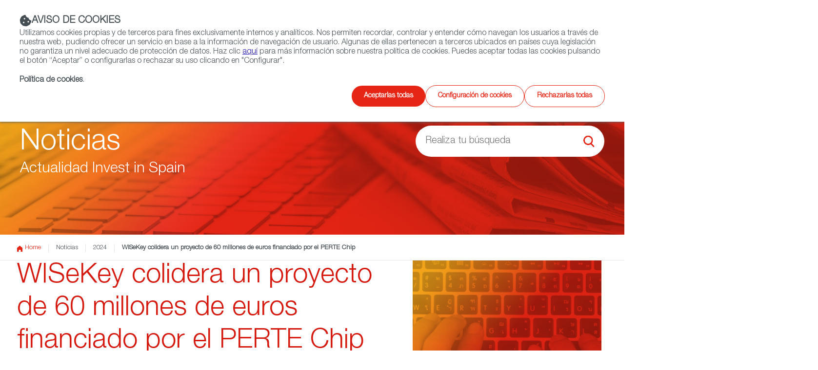

--- FILE ---
content_type: text/html;charset=utf-8
request_url: https://www.investinspain.org/es/noticias/2024/wisekey
body_size: 12916
content:

<!DOCTYPE HTML>
<html lang="es">
    <head>
    <script defer="defer" type="text/javascript" src="https://rum.hlx.page/.rum/@adobe/helix-rum-js@%5E2/dist/rum-standalone.js" data-routing="env=prod,tier=publish,ams=ICEX Espana Exportacion e Inversiones" integrity="" crossorigin="anonymous" data-enhancer-version="" data-enhancer-hash=""></script>
<script id="script-login-redirect">
        var privatePage = '';
        var token = localStorage.getItem('token');
        if(document.getElementById('script-login-redirect').dataset.path != null && document.getElementById('script-login-redirect').dataset.path != '' && privatePage && (token == null || token == 'null')){
            document.location.href = document.getElementById('script-login-redirect').dataset.path + '?returnurl=' + encodeURIComponent(document.location.href);
        }
    </script>
    
    <meta charset="UTF-8"/>

    <meta name="viewport" content="width=device-width, minimum-scale=1.0, initial-scale=1, shrink-to-fit=no"/>
    <meta http-equiv="X-UA-Compatible" content="IE=edge"/>
    <meta name="template" content="news-page"/>

    <title>WISeKey colidera un proyecto de 60 millones de euros financiado por el PERTE Chip</title>
    <meta name="description" content="WISeKey colidera un proyecto de 60 millones de euros financiado por el PERTE Chip"/>
    <meta name="keywords" content="WISeKey, colidera un proyecto de 60 millones de euros, financiado por el PERTE Chip"/>
    <meta name="robots" content="index,follow"/>
    
    <meta property="og:title" content="WISeKey colidera un proyecto de 60 millones de euros financiado por el PERTE Chip"/>
    <meta property="og:description" content="WISeKey colidera un proyecto de 60 millones de euros financiado por el PERTE Chip"/>
    
    
    <meta property="og:url" content="https://www.investinspain.org/content/icex-invest/es/noticias-main/2024/wisekey.html"/>
    <meta property="twitter:title" content="WISeKey colidera un proyecto de 60 millones de euros financiado por el PERTE Chip"/>
    <meta property="twitter:description" content="WISeKey colidera un proyecto de 60 millones de euros financiado por el PERTE Chip"/>
    
    
    

    <link rel="canonical" href="https://www.investinspain.org/content/icex-invest/es/noticias-main/2024/wisekey.html"/>
    <link rel="alternate" hreflang="en" href="https://www.investinspain.org/content/icex-invest/en/noticias-main/2024/wisekey.html"/>


    
    <script>
        /* Load IE 11 polyfill if needed */
        if(/Trident\/|MSIE/.test(window.navigator.userAgent)) {
            document.write('<script type="text/javascript" src="/etc.clientlibs/icex-catalog-components/clientlibs/polyfill.js"><\/script>');
        }
    </script>

    

    
    
<link rel="stylesheet" href="/etc.clientlibs/icex-catalog-components/clientlibs/clientlib-base.css" type="text/css">





    
<link rel="stylesheet" href="/etc.clientlibs/icex-catalog-components/clientlibs/clientlib-common.css" type="text/css">





    
<link rel="stylesheet" href="/etc.clientlibs/icex-invest/clientlibs/clientlib-base.css" type="text/css">





    
<link rel="stylesheet" href="/etc.clientlibs/icex-invest/clientlibs/clientlib-site.css" type="text/css">





    
<script src="/etc.clientlibs/clientlibs/granite/jquery.js"></script>
<script src="/etc.clientlibs/clientlibs/granite/utils.js"></script>
<script src="/etc.clientlibs/clientlibs/granite/jquery/granite.js"></script>









    
    
    

    

    
    
    

    
        <link rel="shortcut icon" type="image/x-icon" href="/content/dam/commons/favicons/icex-invest/favicon.ico"/>
        <link rel="apple-touch-icon-precomposed" sizes="114x114" href="/content/dam/commons/favicons/icex-invest/apple-touch-icon-114x114-precomposed.png"/>
        <link rel="apple-touch-icon-precomposed" sizes="72x72" href="/content/dam/commons/favicons/icex-invest/apple-touch-icon-72x72-precomposed.png"/>
        <link rel="apple-touch-icon-precomposed" href="/content/dam/commons/favicons/icex-invest/apple-touch-icon-precomposed.png"/>
    
    
        
    
</head>
    <body class="news-page page v1 basicpage" id="news-page-a97b869c03">
        
        
        
            




            



            <div class="root responsivegrid">


<div class="aem-Grid aem-Grid--12 aem-Grid--default--12 ">
    
    <div class="header-xf v1 experiencefragment aem-GridColumn aem-GridColumn--default--12">

<div class="xfpage v1 page basicpage">

    
<link rel="stylesheet" href="/libs/cq/experience-fragments/components/xfpage/content.css" type="text/css">



<div class="xf-content-height">
    


<div class="aem-Grid aem-Grid--12 aem-Grid--default--12 ">
    
    <div class="responsivegrid aem-GridColumn aem-GridColumn--default--12">


<div class="aem-Grid aem-Grid--12 aem-Grid--default--12 ">
    
    <div class="header aem-GridColumn aem-GridColumn--default--12">

    
    
<link rel="stylesheet" href="/etc.clientlibs/icex-catalog-components/components/catalog/header/v1/header/clientlibs.css" type="text/css">






<header id="header" class="header-component" data-component-name="Header" data-component-type="Navegación">
    
        
  
    
<link rel="stylesheet" href="/etc.clientlibs/icex-catalog-components/components/catalog/header-links/v2/header-links/clientlibs.css" type="text/css">
<link rel="stylesheet" href="/etc.clientlibs/icex-catalog-components/components/catalog/header-links/v1/header-links/clientlibs.css" type="text/css">






  

  <div class="top_bar">
    <div class="top_bar_row">
      
        
          <a id="links_headerLink__color" class="headerLink__color" aria-label="icon">
            <span class="cmp-button__icon--icon-icex-catalog"></span>
            
          </a>
        
      

      
        
      
    </div>
  </div>


    
    
        
    
    
<link rel="stylesheet" href="/etc.clientlibs/icex-catalog-components/components/catalog/header-bar/v1/header-bar/clientlibs.css" type="text/css">





<div>
    
    
    <div class="top_bar_main">
        <div class="top_bar_main_row">
            <div class="top_bar_main_logo">
                <div class="left-logos">
                    
                        
                        <a href="https://www.investinspain.org/es/index.html" style="margin-right: 15px;" data-content-name="Invest in Spain">
                            
                                <img class="logo" src="/content/dam/icex-invest/img/logos/logo-icex-ministerio-iis.png.transform/rendition-md/image_logo-icex-ministerio-iis.png" alt="Logo Invest in Spain" title="Invest in Spain"/>
                            
                        </a>
                    

                    
                </div>

                
                    
                    
                    <a class="link_feder1" href="https://www.icex.es/es/icex-fondos-europeos/feder.html" target="_blank" title="Link a feder 1" data-content-name="Feder">
                        
                            <img class="logo_feder1" src="/content/dam/commons/header/image%20(1).png.transform/rendition-xs/image_image%20(1).png" alt="Logo Feder" title="Feder"/>
                        
                    </a>
                
                <span id="hamburger-menu-icon" class="hamburguer_menu cmp-button__icon--icon-icex-menu"></span>
            </div>
            <div class="main_center">
                
                    
                    <a href="https://www.icex.es/es/icex-fondos-europeos/feder.html" title="Link a feder 2" data-content-name="Feder">
                        
                            <img class="logo_feder2" src="/content/dam/commons/header/image%20(1).png.transform/rendition-xs/image_image%20(1).png" alt="Logo Feder" title="Feder"/>
                        
                    </a>
                
            </div>
            <div id="mainRight" class="main_right">
                
                
                    <ul class="links">
                        
                            <li style="display:flex;">
                                <a href="https://www.investinspain.org/es/sobre-nosotros.html" style="white-space: nowrap;" data-content-name="Nosotros">
                                    Nosotros
                                </a>
                            </li>
                        
                            <li style="display:flex;">
                                <a href="https://www.investinspain.org/es/red-oficinas.html" style="white-space: nowrap;" data-content-name="Red Exterior">
                                    Red Exterior
                                </a>
                            </li>
                        
                            <li style="display:flex;">
                                <a href="https://www.investinspain.org/es/regiones.html" style="white-space: nowrap;" data-content-name="Regiones">
                                    Regiones
                                </a>
                            </li>
                        
                    </ul>
                
                <ul class="buttons">
                    
                    
                    

                    <li class="button_contact">
                        <a href="https://www.investinspain.org/es/contacto.html" style="text-transform: uppercase;" data-content-name="Contacto" data-element-type="cta">
                            Contacto
                        </a>
                    </li>
                    <li id="contenedor-idiomas">
                        <div class="flechita">
                            <label class="reader-hidden" for="language-selector">Selecciona idioma</label>
                            <select id="language-selector">
                                <option value="https://www.investinspain.org/es/noticias/2024/wisekey" data-lang="es">
                                    ESPAÑOL</option>
                            
                                <option value="https://www.investinspain.org/en/news/2024/wisekey" data-lang="en">
                                    ENGLISH</option>
                            
                                <option value="https://www.investinspain.org/zh/index" data-lang="zh">
                                    中文</option>
                            </select>
                            <input type="hidden" id="languagePage" name="languagePage" value="es"/>
                        </div>
                    </li>
                    
                    
                </ul>
                
                    <div id="site-searchT">
                        <a href="/content/icex-invest/es/buscador.html" title="Enlace a buscador general" class="search-toggle" aria-label="Buscar">
                            <span class="button_search">
                                <span class="cmp-button__icon--icon-icex-catalog-search sr-only">Buscar</span>
                                <span class="cmp-button__icon--icon-icex-catalog-search"></span>
                            </span>
                        </a>
                        <div id="nav_search_id" style="display: none" class="search-form open-form">
                            <div class="search-frm-field">
                                <form role="search" aria-label="icex_commons_search_form">
                                    <input type="text" name="text" placeholder="Buscar…" aria-label="Buscar" class="input-text"/>
                                    <button type="submit" class="btn-glass" aria-label="icex_commons_search_submit"></button>
                                </form>
                            </div>
                        </div>
                    </div>
                
            </div>
        </div>
    </div>
    
        
    
<script src="/etc.clientlibs/icex-catalog-components/components/catalog/header-bar/v1/header-bar/clientlibs.js"></script>



    
</div>
    
    <div class="line"></div>
    
        
  

  <nav class="header-links-container bots ">
    

    
      <ul class="header-main-links bots left">
        
          <li class="header-more-links" data-component-category="POR QUÉ ESPAÑA" data-content-name="POR QUÉ ESPAÑA">
            
              <div tabindex="0" data-level="1" class="js-item-level-1 div_submenuN1 ">
                <a tabindex="-1" href="https://www.investinspain.org/es/por-que-espana" data-content-name="POR QUÉ ESPAÑA" class="header-link " target="_self">
                  
                  POR QUÉ ESPAÑA
                </a>
                
                  <img class="right_arrow" alt="Abrir" title="Abrir" src="/content/dam/commons/right_arrow.png"/>
                  <img class="left_arrow" alt="Cerrar" title="Cerrar" src="/content/dam/commons/left_arrow.png"/>
                
              </div>
              
                <ul class="js-submenu-level-2 submenu closed bots ">
                  <li class="li_submenuN1">
                    
                      <ul tabindex="-1" class="submenuN2 ">
                        <li tabindex="-1" class="li_submenuN2 ">
                          
                            
                              <div tabindex="0" class="js-link-level-2 div_submenuN2" data-level="2">
                                <a tabindex="-1" href="https://www.investinspain.org/es/por-que-espana/economia" class="submenu-linkN2 ">Economía Española</a>
                                
                              </div>
                            
                            
                          
                        </li>
                      </ul>
                    
                      <ul tabindex="-1" class="submenuN2 ">
                        <li tabindex="-1" class="li_submenuN2 ">
                          
                            
                              <div tabindex="0" class="js-link-level-2 div_submenuN2" data-level="2">
                                <a tabindex="-1" href="https://www.investinspain.org/es/por-que-espana/infraestructuras" class="submenu-linkN2 ">Infraestructuras</a>
                                
                              </div>
                            
                            
                          
                        </li>
                      </ul>
                    
                      <ul tabindex="-1" class="submenuN2 ">
                        <li tabindex="-1" class="li_submenuN2 ">
                          
                            
                              <div tabindex="0" class="js-link-level-2 div_submenuN2" data-level="2">
                                <a tabindex="-1" href="https://www.investinspain.org/es/por-que-espana/talento" class="submenu-linkN2 ">Talento</a>
                                
                              </div>
                            
                            
                          
                        </li>
                      </ul>
                    
                      <ul tabindex="-1" class="submenuN2 ">
                        <li tabindex="-1" class="li_submenuN2 ">
                          
                            
                              <div tabindex="0" class="js-link-level-2 div_submenuN2" data-level="2">
                                <a tabindex="-1" href="https://www.investinspain.org/es/por-que-espana/fiscalidad-incentivos" class="submenu-linkN2 ">Fiscalidad</a>
                                
                              </div>
                            
                            
                          
                        </li>
                      </ul>
                    
                      <ul tabindex="-1" class="submenuN2 ">
                        <li tabindex="-1" class="li_submenuN2 ">
                          
                            
                              <div tabindex="0" class="js-link-level-2 div_submenuN2" data-level="2">
                                <a tabindex="-1" href="https://www.investinspain.org/es/por-que-espana/calidad-de-vida" class="submenu-linkN2 ">Calidad de vida</a>
                                
                              </div>
                            
                            
                          
                        </li>
                      </ul>
                    
                  </li>
                </ul>
              
            
          </li>
        
          <li class="header-more-links" data-component-category="GUÍA DE NEGOCIOS" data-content-name="GUÍA DE NEGOCIOS">
            
              <div tabindex="0" data-level="1" class="js-item-level-1 div_submenuN1 ">
                <a tabindex="-1" href="https://www.investinspain.org/es/guia-negocios" data-content-name="GUÍA DE NEGOCIOS" class="header-link " target="_self">
                  
                  GUÍA DE NEGOCIOS
                </a>
                
              </div>
              
            
          </li>
        
          <li class="header-more-links" data-component-category="SECTORES" data-content-name="SECTORES">
            
              <div tabindex="0" data-level="1" class="js-item-level-1 div_submenuN1 ">
                <a tabindex="-1" href="https://www.investinspain.org/es/sectores" data-content-name="SECTORES" class="header-link " target="_self">
                  
                  SECTORES
                </a>
                
                  <img class="right_arrow" alt="Abrir" title="Abrir" src="/content/dam/commons/right_arrow.png"/>
                  <img class="left_arrow" alt="Cerrar" title="Cerrar" src="/content/dam/commons/left_arrow.png"/>
                
              </div>
              
                <ul class="js-submenu-level-2 submenu closed bots ">
                  <li class="li_submenuN1">
                    
                      <ul tabindex="-1" class="submenuN2 ">
                        <li tabindex="-1" class="li_submenuN2 ">
                          
                            
                              <div tabindex="0" class="js-link-level-2 div_submenuN2" data-level="2">
                                <a tabindex="-1" href="https://www.investinspain.org/es/sectores/aeroespacial" class="submenu-linkN2 ">Aeroespacial</a>
                                
                              </div>
                            
                            
                          
                        </li>
                      </ul>
                    
                      <ul tabindex="-1" class="submenuN2 ">
                        <li tabindex="-1" class="li_submenuN2 ">
                          
                            
                              <div tabindex="0" class="js-link-level-2 div_submenuN2" data-level="2">
                                <a tabindex="-1" href="https://www.investinspain.org/es/sectores/automocion-movilidad" class="submenu-linkN2 ">Automoción</a>
                                
                              </div>
                            
                            
                          
                        </li>
                      </ul>
                    
                      <ul tabindex="-1" class="submenuN2 ">
                        <li tabindex="-1" class="li_submenuN2 ">
                          
                            
                              <div tabindex="0" class="js-link-level-2 div_submenuN2" data-level="2">
                                <a tabindex="-1" href="https://www.investinspain.org/es/sectores/ciencias-de-la-vida" class="submenu-linkN2 ">Ciencias de la vida</a>
                                
                              </div>
                            
                            
                          
                        </li>
                      </ul>
                    
                      <ul tabindex="-1" class="submenuN2 ">
                        <li tabindex="-1" class="li_submenuN2 ">
                          
                            
                              <div tabindex="0" class="js-link-level-2 div_submenuN2" data-level="2">
                                <a tabindex="-1" href="https://www.investinspain.org/es/sectores/energias-renovables" class="submenu-linkN2 ">Energías renovables</a>
                                
                              </div>
                            
                            
                          
                        </li>
                      </ul>
                    
                      <ul tabindex="-1" class="submenuN2 ">
                        <li tabindex="-1" class="li_submenuN2 ">
                          
                            
                              <div tabindex="0" class="js-link-level-2 div_submenuN2" data-level="2">
                                <a tabindex="-1" href="https://www.investinspain.org/es/sectores/industria-agroalimentaria" class="submenu-linkN2 ">Industria agroalimentaria</a>
                                
                              </div>
                            
                            
                          
                        </li>
                      </ul>
                    
                      <ul tabindex="-1" class="submenuN2 ">
                        <li tabindex="-1" class="li_submenuN2 ">
                          
                            
                              <div tabindex="0" class="js-link-level-2 div_submenuN2" data-level="2">
                                <a tabindex="-1" href="https://www.investinspain.org/es/sectores/audiovisual" class="submenu-linkN2 ">Industria audiovisual</a>
                                
                              </div>
                            
                            
                          
                        </li>
                      </ul>
                    
                      <ul tabindex="-1" class="submenuN2 ">
                        <li tabindex="-1" class="li_submenuN2 ">
                          
                            
                              <div tabindex="0" class="js-link-level-2 div_submenuN2" data-level="2">
                                <a tabindex="-1" href="https://www.investinspain.org/es/sectores/logistica-transporte" class="submenu-linkN2 ">Logística y Transporte</a>
                                
                              </div>
                            
                            
                          
                        </li>
                      </ul>
                    
                      <ul tabindex="-1" class="submenuN2 ">
                        <li tabindex="-1" class="li_submenuN2 ">
                          
                            
                              <div tabindex="0" class="js-link-level-2 div_submenuN2" data-level="2">
                                <a tabindex="-1" href="https://www.investinspain.org/es/sectores/industria-quimica" class="submenu-linkN2 ">Química</a>
                                
                              </div>
                            
                            
                          
                        </li>
                      </ul>
                    
                      <ul tabindex="-1" class="submenuN2 ">
                        <li tabindex="-1" class="li_submenuN2 ">
                          
                            
                              <div tabindex="0" class="js-link-level-2 div_submenuN2" data-level="2">
                                <a tabindex="-1" href="https://www.investinspain.org/es/sectores/turismo-ocio" class="submenu-linkN2 ">Turismo y ocio</a>
                                
                              </div>
                            
                            
                          
                        </li>
                      </ul>
                    
                      <ul tabindex="-1" class="submenuN2 ">
                        <li tabindex="-1" class="li_submenuN2 ">
                          
                            
                              <div tabindex="0" class="js-link-level-2 div_submenuN2" data-level="2">
                                <a tabindex="-1" href="https://www.investinspain.org/es/sectores/tic" class="submenu-linkN2 ">T.I.C.</a>
                                
                              </div>
                            
                            
                          
                        </li>
                      </ul>
                    
                  </li>
                </ul>
              
            
          </li>
        
          <li class="header-more-links" data-component-category="ESTABLECIMIENTO" data-content-name="ESTABLECIMIENTO">
            
              <div tabindex="0" data-level="1" class="js-item-level-1 div_submenuN1 ">
                <a tabindex="-1" href="https://www.investinspain.org/es/establecimiento" data-content-name="ESTABLECIMIENTO" class="header-link " target="_self">
                  
                  ESTABLECIMIENTO
                </a>
                
                  <img class="right_arrow" alt="Abrir" title="Abrir" src="/content/dam/commons/right_arrow.png"/>
                  <img class="left_arrow" alt="Cerrar" title="Cerrar" src="/content/dam/commons/left_arrow.png"/>
                
              </div>
              
                <ul class="js-submenu-level-2 submenu closed bots ">
                  <li class="li_submenuN1">
                    
                      <ul tabindex="-1" class="submenuN2 ">
                        <li tabindex="-1" class="li_submenuN2 ">
                          
                            
                              <div tabindex="0" class="js-link-level-2 div_submenuN2" data-level="2">
                                <a tabindex="-1" href="https://www.investinspain.org/es/establecimiento/establecimiento-empresas" class="submenu-linkN2 ">Establecimiento</a>
                                
                              </div>
                            
                            
                          
                        </li>
                      </ul>
                    
                      <ul tabindex="-1" class="submenuN2 ">
                        <li tabindex="-1" class="li_submenuN2 ">
                          
                            
                              <div tabindex="0" class="js-link-level-2 div_submenuN2" data-level="2">
                                <a tabindex="-1" href="https://www.investinspain.org/es/establecimiento/impuestos" class="submenu-linkN2 ">Sistema fiscal</a>
                                
                              </div>
                            
                            
                          
                        </li>
                      </ul>
                    
                      <ul tabindex="-1" class="submenuN2 ">
                        <li tabindex="-1" class="li_submenuN2 ">
                          
                            
                              <div tabindex="0" class="js-link-level-2 div_submenuN2" data-level="2">
                                <a tabindex="-1" href="https://www.investinspain.org/es/establecimiento/mercado-laboral" class="submenu-linkN2 ">Mercado laboral</a>
                                
                              </div>
                            
                            
                          
                        </li>
                      </ul>
                    
                      <ul tabindex="-1" class="submenuN2 ">
                        <li tabindex="-1" class="li_submenuN2 ">
                          
                            
                              <div tabindex="0" class="js-link-level-2 div_submenuN2" data-level="2">
                                <a tabindex="-1" href="https://www.investinspain.org/es/establecimiento/incentivos" class="submenu-linkN2 ">Incentivos </a>
                                
                              </div>
                            
                            
                          
                        </li>
                      </ul>
                    
                      <ul tabindex="-1" class="submenuN2 ">
                        <li tabindex="-1" class="li_submenuN2 ">
                          
                            
                              <div tabindex="0" class="js-link-level-2 div_submenuN2" data-level="2">
                                <a tabindex="-1" href="https://www.investinspain.org/es/establecimiento/extranjeria" class="submenu-linkN2 ">Visados</a>
                                
                              </div>
                            
                            
                          
                        </li>
                      </ul>
                    
                      <ul tabindex="-1" class="submenuN2 ">
                        <li tabindex="-1" class="li_submenuN2 ">
                          
                            
                              <div tabindex="0" class="js-link-level-2 div_submenuN2" data-level="2">
                                <a tabindex="-1" href="https://www.investinspain.org/es/establecimiento/propiedad-intelectual" class="submenu-linkN2 ">Propiedad intelectual</a>
                                
                              </div>
                            
                            
                          
                        </li>
                      </ul>
                    
                      <ul tabindex="-1" class="submenuN2 ">
                        <li tabindex="-1" class="li_submenuN2 ">
                          
                            
                              <div tabindex="0" class="js-link-level-2 div_submenuN2" data-level="2">
                                <a tabindex="-1" href="https://www.investinspain.org/es/establecimiento/vida-en-espana" class="submenu-linkN2 ">Vida en España</a>
                                
                              </div>
                            
                            
                          
                        </li>
                      </ul>
                    
                      <ul tabindex="-1" class="submenuN2 ">
                        <li tabindex="-1" class="li_submenuN2 ">
                          
                            
                              <div tabindex="0" class="js-link-level-2 div_submenuN2" data-level="2">
                                <a tabindex="-1" href="https://www.investinspain.org/es/establecimiento/reforma-laboral" class="submenu-linkN2 ">Reforma Laboral 2022</a>
                                
                              </div>
                            
                            
                          
                        </li>
                      </ul>
                    
                  </li>
                </ul>
              
            
          </li>
        
          <li class="header-more-links" data-component-category="AFTERCARE" data-content-name="AFTERCARE">
            
              <div tabindex="0" data-level="1" class="js-item-level-1 div_submenuN1 ">
                <a tabindex="-1" href="https://www.investinspain.org/es/aftercare" data-content-name="AFTERCARE" class="header-link " target="_self">
                  
                  AFTERCARE
                </a>
                
              </div>
              
            
          </li>
        
          <li class="header-more-links" data-component-category="TE AYUDAMOS" data-content-name="TE AYUDAMOS">
            
              <div tabindex="0" data-level="1" class="js-item-level-1 div_submenuN1 ">
                <a tabindex="-1" href="https://www.investinspain.org/es/te-ayudamos" data-content-name="TE AYUDAMOS" class="header-link " target="_self">
                  
                  TE AYUDAMOS
                </a>
                
                  <img class="right_arrow" alt="Abrir" title="Abrir" src="/content/dam/commons/right_arrow.png"/>
                  <img class="left_arrow" alt="Cerrar" title="Cerrar" src="/content/dam/commons/left_arrow.png"/>
                
              </div>
              
                <ul class="js-submenu-level-2 submenu closed bots ">
                  <li class="li_submenuN1">
                    
                      <ul tabindex="-1" class="submenuN2 ">
                        <li tabindex="-1" class="li_submenuN2 ">
                          
                            
                              <div tabindex="0" class="js-link-level-2 div_submenuN2" data-level="2">
                                <a tabindex="-1" href="https://www.investinspain.org/es/te-ayudamos/fondo-tecnologico-inteligente" class="submenu-linkN2 "> Fondo Tecnológico Inteligente</a>
                                
                              </div>
                            
                            
                          
                        </li>
                      </ul>
                    
                      <ul tabindex="-1" class="submenuN2 ">
                        <li tabindex="-1" class="li_submenuN2 ">
                          
                            
                              <div tabindex="0" class="js-link-level-2 div_submenuN2" data-level="2">
                                <a tabindex="-1" href="https://www.investinspain.org/es/te-ayudamos/innova-invest" class="submenu-linkN2 ">Innova Invest</a>
                                
                              </div>
                            
                            
                          
                        </li>
                      </ul>
                    
                      <ul tabindex="-1" class="submenuN2 ">
                        <li tabindex="-1" class="li_submenuN2 ">
                          
                            
                              <div tabindex="0" class="js-link-level-2 div_submenuN2" data-level="2">
                                <a tabindex="-1" href="https://www.investinspain.org/es/te-ayudamos/servicios-al-inversor" class="submenu-linkN2 ">Servicios al Inversor</a>
                                
                              </div>
                            
                            
                          
                        </li>
                      </ul>
                    
                      <ul tabindex="-1" class="submenuN2 ">
                        <li tabindex="-1" class="li_submenuN2 ">
                          
                            
                              <div tabindex="0" class="js-link-level-2 div_submenuN2" data-level="2">
                                <a tabindex="-1" href="/latam-scaleup" class="submenu-linkN2 ">España-Latam Scale-up</a>
                                
                              </div>
                            
                            
                          
                        </li>
                      </ul>
                    
                  </li>
                </ul>
              
            
          </li>
        
          <li class="header-more-links" data-component-category="EXPERIENCIAS" data-content-name="EXPERIENCIAS">
            
              <div tabindex="0" data-level="1" class="js-item-level-1 div_submenuN1 ">
                <a tabindex="-1" href="https://www.investinspain.org/es/experiencias" data-content-name="EXPERIENCIAS" class="header-link " target="_self">
                  
                  EXPERIENCIAS
                </a>
                
              </div>
              
            
          </li>
        
      </ul>
    
    <div class="header-bot-links">
      
        <a href="https://www.investinspain.org/es/innovacion" data-content-name="Innovación" class="header-bot-link">Innovación</a>
      
        <a href="https://www.investinspain.org/es/startups" data-content-name="Startups" class="header-bot-link">Startups</a>
      
        <a href="https://www.investinspain.org/es/sostenibilidad" data-content-name="Sostenibilidad" class="header-bot-link">Sostenibilidad</a>
      
        <a href="https://www.investinspain.org/es/publicaciones" data-content-name="Publicaciones" class="header-bot-link">Publicaciones</a>
      
        <a href="https://www.investinspain.org/es/noticias" data-content-name="Noticias" class="header-bot-link">Noticias</a>
      
        <a href="https://www.investinspain.org/es/agenda" data-content-name="Agenda" class="header-bot-link">Agenda</a>
      
    </div>
  </nav>


    

    
    

    


</header>

    
    
<script src="/etc.clientlibs/icex-catalog-components/components/catalog/header/v1/header/clientlibs.js"></script>





</div>

    
</div>
</div>

    
</div>

</div></div>


</div>
<div class="cabeceraNews aem-GridColumn aem-GridColumn--default--12">
    
<link rel="stylesheet" href="/etc.clientlibs/icex-invest/clientlibs/clientlibs-components/cabeceraNews.css" type="text/css">




    
    <div class="banner-container news-banner-container news-search-component" data-component-name="Banner buscador de noticias" data-component-type="Búsqueda" data-component-title="&lt;p>Noticias&lt;/p>
" style="background-image: url(\2f content\2f dam\2ficex-invest\2fimg\2flayouts\2fnoticias\2f banner-noticias.jpg);">
        <div class="banner-left-align-text row" style="flex-direction: row;">
            <div class="col-2-3 col-sm-fullwidth">
                <h1 class="banner-title"><p>Noticias</p>
</h1>
                <h2><p>Actualidad Invest in Spain</p>
</h2>
                
            </div>
            <div class="col-1-3 col-sm-fullwidth">
                <form class="search-news-form" action="https://www.investinspain.org/es/noticias#search">
                    <label class="reader-hidden" for="search_news">Realiza tu búsqueda</label>
                    <input type="search" name="search_news" id="search_news" placeholder="Realiza tu búsqueda" title="Campo para realizar la búsqueda"/>
                    <input type="submit" id="search_submit" value="Buscar"/>
                </form>
            </div>
        </div>
    </div>
</div>
<div class="bread-crumb aem-GridColumn aem-GridColumn--default--12">
    
    <div class="page-breadcrumbs-container breadcrumb-component" data-component-name="Breadcrumb" data-component-type="Navegación">
        <div class="page-breadcrumbs">
            
                <div class="breadcrumb-link breadcrumb-home">
                    <a href="/content/icex-invest/es/index.html" class="breadcrumb__link" data-content-name="Home" data-level="1/4">
                        <img src="/content/dam/icex-invest/img/icons/home-icon.png" alt="Home" title="Home"/> Home
                    </a>
                </div>
                
            
                
                <div class="breadcrumb-link">
                    <a href="/content/icex-invest/es/noticias.html" class="breadcrumb__link" data-content-name="Noticias" data-level="2/4">
                        
                        Noticias
                    </a>
                </div>
            
                
                <div class="breadcrumb-link">
                    <a href="/content/icex-invest/es/noticias-main/2024.html" class="breadcrumb__link" data-content-name="2024" data-level="3/4">
                        
                        2024
                    </a>
                </div>
            
                
                <div class="breadcrumb-link">
                    <a href="/content/icex-invest/es/noticias-main/2024/wisekey.html" class="breadcrumb__link" data-content-name="WISeKey colidera un proyecto de 60 millones de euros financiado por el PERTE Chip" data-level="4/4">
                        
                        WISeKey colidera un proyecto de 60 millones de euros financiado por el PERTE Chip
                    </a>
                </div>
            
        </div>
    </div>
</div>
<div class="news aem-GridColumn aem-GridColumn--default--12">
    
<link rel="stylesheet" href="/etc.clientlibs/icex-invest/clientlibs/clientlibs-components/invest-news.css" type="text/css">



<div class="page-container-boxed single-full-article-section">
    <div class="row">
        <div class="col-2-3 col-md-fullwidth">
            <article class="single-full-article-container subtitle article-body text-1 title-1">
                <h1>
                    WISeKey colidera un proyecto de 60 millones de euros financiado por el PERTE Chip
                </h1>


                <div class="no-padding title-with-buttons">

                    <div class="col-5-7">
                        <div class="article-meta-tags">

                            <span class="article-meta-tag">TIC</span>
<span class="article-meta-tag">Otros</span>
<span class="article-meta-tag">Emprendimiento</span>
<span class="article-meta-tag">Innovación</span>

                        </div>
                    </div>
                    <div class="col-2-7">
                        <div class="addthis_toolbox">
                            <div class="custom_images">
                                <a class="addthis_button_twitter" target="_blank">
                                    <img src="/content/dam/icex-invest/img/icons/icon-share-twitter.png" border="0" alt="Share to Twitter"/></a>
                                <a class="addthis_button_linkedin" target="_blank">
                                    <img src="/content/dam/icex-invest/img/icons/icon-share-linkedin.png" border="0" alt="Share to Linkedin"/></a>
                            </div>
                        </div>
                    </div>
                </div>
                <div class="single-full-article-img">
                    <img src="/content/dam/icex-invest/img/noticias/img-wisekey-gr.png" alt="img-wisekey-gr.png" title="img-wisekey-gr.png"/>
                </div>
                <span class="single-full-article-date">03/04/2024</span>
                <div class="single-full-article-subtitle subtitle-text">
                    <p>Esta iniciativa generará cerca de 350 empleos de alta cualificación tecnológica</p>
                </div>
                


<div class="aem-Grid aem-Grid--12 aem-Grid--default--12 ">
    
    <div class="text aem-GridColumn aem-GridColumn--default--12">
<p>La compañía de ciberseguridad, identidad digital e innovaciones de internet de las cosas (IoT) WISeKey ha anunciado su participación en la puesta en marcha de un centro de semiconductores innovadores en Murcia. La iniciativa, que lidera junto a Odin Solution, un spin off de la Universidad de Murcia (UMU), ha logrado el apoyo del Gobierno y supondrá la inversión, según las previsiones, de sesenta millones de euros.</p>
<p>El anuncio se produjo tras la reunión, celebrada en la UMU, entre los representantes de ambas empresas y un tercer socio, la empresa murciana T-Protege, con la secretaria de Estado de Telecomunicaciones e Infraestructuras Digitales, María González Veracruz, el rector de la institución académica, José Luján, y el profesor Antonio Skarmeta.</p>
<p><strong>Referente internacional</strong><br />
El acuerdo supone la creación de un centro de diseño y personalización de chips de ciberseguridad de altas prestaciones que quiere convertirse en un referente internacional en ciberseguridad. La participación de la empresa suiza, reconocida internacionalmente en el campo de la seguridad digital, ha contribuido a atraer el interés del Gobierno, que lo ha acogido en el Proyecto Estratégico para la Recuperación y Transformación Económica de la Microelectrónica y Semiconductores en España (PERTE Chip).</p>
<p>El PERTE Chip, que prevé movilizar 12.250 millones de euros hasta 2027, es el mayor de los que ha puesto en marcha el gobierno, y está liderado por la secretaria de Estado de Telecomunicaciones e Infraestructuras Digitales. Gracias a la especialización en proyectos de investigación en ciberseguridad de las tres empresas que lo respaldan, el centro ofrecerá soluciones tanto a sus clientes como al sector industrial, la administración pública y la ciudadanía, facilitando el acceso a tecnologías avanzadas y mejorando la ciberseguridad de los sistemas críticos.</p>
<p><strong>Empleos de alta cualificación tecnológica</strong><br />
La secretaria de Estado valoró, tras la reunión, que “la Región de Murcia se convertirá en el epicentro del diseño de chips y la ciberseguridad, marcando un hito en la industria digital y generando numerosos puestos de trabajo cualificados”. Concretamente, serán alrededor de 350 los empleos de alta cualificación tecnológica lo que se generarán con esta iniciativa.</p>
<p>El rector de la UMU recordó la contribución de la institución a este proyecto como un ejemplo de transferencia de conocimiento al sector privado y de colaboración público-privada para el desarrollo económico y social de la región. Tras participar en remoto en la reunión, el representante de WISeKey, Carlos Moreira, reafirmó el compromiso de su empresa con la innovación en seguridad digital y destacó la importancia de este centro para el futuro tecnológico de Murcia y el mundo.</p>
<p><strong>Soberanía tecnológica de Europa</strong><br />
Para el director general de Odin Solutions, José Trigueros, “dada la inestabilidad de la situación geopolítica actual, es clara la necesidad de fortalecer el ecosistema de semiconductores en la UE reduciendo las dependencias externas, como paso clave para la soberanía tecnológica de Europa”.</p>
<p>Finalmente, el director de sistemas de información de T-Protege, Francisco Martínez Asensio, habla de tres consecuencias positivas para la región: “La creación de un polo de empleo de calidad, el fortalecimiento de un sector industrial avanzado y un impulso decisivo a la I+D+i, particularmente en el ámbito de las universidades regionales”.</p>
<p><sup>Foto: WiseKey</sup></p>
</div>

    
</div>

            </article>
        </div>
        <div class="col-1-3 col-md-fullwidth">
            <div>
                
    

    

    <div class="banner-newsletter-component banner-newsletter--vertical" data-component-name="Newsletter" data-component-title="Newsletter" data-component-type="cta">
        <div class="vertical-banner-newsletter-text">
            <h5 class="vertical-banner-newsletter-subtitle"><em>Suscríbete a nuestra</em></h5>
            <h5 class="vertical-banner-newsletter-title common-bot-margin-xlarger">Newsletter</h5>
            <div class="vertical-newsletter-form">
                <div class="vertical-newsletter-input-container">
                    <a href="https://www.investinspain.org/es/newsletter" type="submit">Quiero suscribirme</a>
                </div>
            </div>
            <div class="blockVerticalLink">
                <a target="__blank" href="/content/dam/icex-invest/documentos/newsletter/boletin-newsletter-esp.pdf" class="button dark-gray-button small-standard-button small-standard-button last-newsletter-button">
                Ver último número</a>
            </div>
        </div>
    </div>


            </div>
            <div>
                


<div class="aem-Grid aem-Grid--12 aem-Grid--default--12 ">
    
    
    
</div>

            </div>
        </div>
    </div>
</div>

    
    
<script src="/etc.clientlibs/icex-invest/clientlibs/clientlibs-components/news.js"></script>




</div>
<div class="related-news aem-GridColumn aem-GridColumn--default--12">
    
    <div class="page-container-boxed news-js-component" data-component-name="Noticias relacionadas" data-component-type="Contenido">
        <div class="row align-start-row">
            
                <img class="img-left" src="/content/dam/icex-invest/img/icons/news-icon-medium.png" alt="news-icon-medium.png" title="news-icon-medium.png"/>
            
            <h1 class="title-2"><p>Noticias <strong>Relacionadas</strong></p>
</h1>
        </div>
        <div class="row news-related-container">
            
                <div class="single-small-news top-news" data-content-name="Nuevo impulso para el Ryanair Labs Madrid">
                    
                    
                        <a href="https://www.investinspain.org/es/noticias/2024/ryanair-labs" class="news-top-container">
                            <img src="/content/dam/icex-invest/img/noticias/img-ryanair-4.png" alt="img-ryanair-4.png" title="img-ryanair-4.png"/>
                        </a>
                        <div class="related-news-bot-container news-bot-container row">
                            <div class="col-fullwidth spaced-between-flex-column">
                                <span class="news-date-meta">18/01/2024</span>
                                <a href="https://www.investinspain.org/es/noticias/2024/ryanair-labs" class="news-title-link">
                                    <h3 class="news-title">Nuevo impulso para el Ryanair Labs Madrid</h3>
                                </a>
                                <a href="https://www.investinspain.org/es/noticias/2024/ryanair-labs" class="button small-medium-standard-button standard-button news-button">Leer más</a>
                            </div>
                        </div>
                    
                </div>
            
                <div class="single-small-news top-news" data-content-name="Engie compra a Mirova su 51% en el proyecto eólico Goya">
                    
                    
                        <a href="https://www.investinspain.org/es/noticias/2024/engie" class="news-top-container">
                            <img src="/content/dam/icex-invest/img/noticias/img-engie-2.png" alt="img-engie-2.png" title="_ENGIE - NdP Districlima"/>
                        </a>
                        <div class="related-news-bot-container news-bot-container row">
                            <div class="col-fullwidth spaced-between-flex-column">
                                <span class="news-date-meta">23/01/2024</span>
                                <a href="https://www.investinspain.org/es/noticias/2024/engie" class="news-title-link">
                                    <h3 class="news-title">Engie compra a Mirova su 51% en el proyecto eólico Goya</h3>
                                </a>
                                <a href="https://www.investinspain.org/es/noticias/2024/engie" class="button small-medium-standard-button standard-button news-button">Leer más</a>
                            </div>
                        </div>
                    
                </div>
            
                <div class="single-small-news top-news" data-content-name="Edisun Power inicia desde España un giro a su estrategia solar">
                    
                    
                        <a href="https://www.investinspain.org/es/noticias/2024/edisun" class="news-top-container">
                            <img src="/content/dam/icex-invest/img/noticias/img-edisun.png" alt="img-edisun.png" title="img-edisun.png"/>
                        </a>
                        <div class="related-news-bot-container news-bot-container row">
                            <div class="col-fullwidth spaced-between-flex-column">
                                <span class="news-date-meta">11/01/2024</span>
                                <a href="https://www.investinspain.org/es/noticias/2024/edisun" class="news-title-link">
                                    <h3 class="news-title">Edisun Power inicia desde España un giro a su estrategia solar</h3>
                                </a>
                                <a href="https://www.investinspain.org/es/noticias/2024/edisun" class="button small-medium-standard-button standard-button news-button">Leer más</a>
                            </div>
                        </div>
                    
                </div>
            
        </div>
    </div>
</div>
<div class="footer-xf v1 experiencefragment aem-GridColumn aem-GridColumn--default--12">

<div class="xfpage v1 page basicpage">

    



<div class="xf-content-height">
    


<div class="aem-Grid aem-Grid--12 aem-Grid--default--12 ">
    
    <div class="responsivegrid aem-GridColumn aem-GridColumn--default--12">


<div class="aem-Grid aem-Grid--12 aem-Grid--default--12 ">
    
    <div class="text aem-GridColumn aem-GridColumn--default--12">
</div>
<div class="text aem-GridColumn aem-GridColumn--default--12">
</div>
<div class="footer aem-GridColumn aem-GridColumn--default--12">

    
    
<link rel="stylesheet" href="/etc.clientlibs/icex-catalog-components/components/catalog/footer/v1/footer/clientlibs.css" type="text/css">






<footer class="main-footer footer-component" data-component-name="Footer" data-component-type="Navegación">

    
        <div class="footer-top-row row-footer">
            <div class="col-1-5 col-sm-md-fullwidth col-logos">
                <div class="footer-catalog">
                    
                        <a href="https://www.icex.es" target="_blank">
                            
                                
                                    <img class="logo-icex" src="/content/dam/commons/icex_logo.png.transform/rendition-xs/image_icex_logo.png" alt="logo ICEX" title="ICEX"/>
                                
                            
                        </a>
                    
                    <span style="font-size: 0.875rem">Son productos ICEX:</span>
                    <div class="main-carousel-container-footer js-slider">
                        <div class="main-carousel-slides">
                            
                                <div class="main-carousel-slide-content text-align-center" aria-hidden="false">
                                    
                                        <a href="https://www.emarketservices.es" target="_blank">
                                            

                                                
                                                    <img class="logo-pie" src="/content/dam/commons/icex_emarket.jpg.transform/rendition-md/image_icex_emarket.jpg" alt="Logo e-Market Services" title="e-Market Services"/>
                                                
                                            
                                        </a>
                                    
                                </div>
                            
                                <div class="main-carousel-slide-content text-align-center" aria-hidden="false">
                                    
                                        <a href="https://www.foodswinesfromspain.com" target="_blank">
                                            

                                                
                                                    <img class="logo-pie" src="/content/dam/commons/icex_foodsANDwines.jpg.transform/rendition-md/image_icex_foodsANDwines.jpg" alt="Logo Foods &amp; Wines from Spain" title="Foods &amp; Wines from Spain"/>
                                                
                                            
                                        </a>
                                    
                                </div>
                            
                                <div class="main-carousel-slide-content text-align-center" aria-hidden="false">
                                    
                                        <a href="https://www.audivisualfromspain.com" target="_blank">
                                            

                                                
                                                    <img class="logo-pie" src="/content/dam/commons/E_icex_audiovisual%20(1).jpg.transform/rendition-md/image_E_icex_audiovisual%20(1).jpg" alt="Logo Audiovisual from Spain " title="Audiovisual from Spain"/>
                                                
                                            
                                        </a>
                                    
                                </div>
                            
                                <div class="main-carousel-slide-content text-align-center" aria-hidden="false">
                                    
                                        <a href="https://www.interiorsfromspain.com" target="_blank">
                                            

                                                
                                                    <img class="logo-pie" src="/content/dam/commons/icex_interiors.jpg.transform/rendition-md/image_icex_interiors.jpg" alt="Logo Interiors from Spain" title="Interiors from Spain"/>
                                                
                                            
                                        </a>
                                    
                                </div>
                            
                                <div class="main-carousel-slide-content text-align-center" aria-hidden="false">
                                    
                                        <a href="https://icexnext.es" target="_blank">
                                            

                                                
                                                    <img class="logo-pie" src="/content/dam/commons/icex_next.jpg.transform/rendition-md/image_icex_next.jpg" alt="Logo ICEX Next" title="ICEX Next"/>
                                                
                                            
                                        </a>
                                    
                                </div>
                            
                                <div class="main-carousel-slide-content text-align-center" aria-hidden="false">
                                    
                                        <a href="https://www.icex-ceco.es" target="_blank">
                                            

                                                
                                                    <img class="logo-pie" src="/content/dam/commons/icex_ceco.jpg.transform/rendition-md/image_icex_ceco.jpg" alt="Logo ICEX CECO" title="ICEX CECO"/>
                                                
                                            
                                        </a>
                                    
                                </div>
                            
                                <div class="main-carousel-slide-content text-align-center" aria-hidden="false">
                                    
                                        <a href="https://www.investinspain.org" target="_blank">
                                            

                                                
                                                    <img class="logo-pie" src="/content/dam/commons/icex_invest.jpg.transform/rendition-md/image_icex_invest.jpg" alt="Logo Invest in Spain" title="Invest in Spain"/>
                                                
                                            
                                        </a>
                                    
                                </div>
                            
                        </div>
                    </div>
                </div>
            </div>

            <div id="columns-links" class="col-4-5 col-sm-md-fullwidth">
                <div class="footer-links-wall row">
                    




    
    
    <div class="list-links-complex-footer">
<div class="footer-links-column col-md-1-3 col-sm-xs-1-2">
    <h2 class="footer-link-group-title">
        
            <a style="color: #E62514;" href="https://www.investinspain.org/es/index" data-content-name="Invest in Spain">
                Invest in Spain
            </a>
        
    </h2>
    <ul data-component-category="Invest in Spain" data-content-name="Invest in Spain" class="footer-link-group ">
      <li>
          
              <a target="_self" href="https://www.investinspain.org/es/sobre-nosotros">
                  
                  Nosotros
              </a>
          
      </li>
    
      <li>
          
              <a target="_self" href="https://www.investinspain.org/es/aftercare">
                  
                  Aftercare
              </a>
          
      </li>
    
      <li>
          
              <a target="_self" href="https://www.investinspain.org/es/red-oficinas">
                  
                  Red Exterior
              </a>
          
      </li>
    
      <li>
          
              <a target="_self" href="https://www.investinspain.org/es/regiones">
                  
                  Regiones
              </a>
          
      </li>
    
      <li>
          
              <a target="_blank" href="https://www.investinspain.org/es/guia-negocios">
                  
                  Guía de negocios
              </a>
          
      </li>
    
      <li>
          
              <a target="_blank" href="https://www.investinspain.org/es/innovacion">
                  
                  Innovación
              </a>
          
      </li>
    
      <li>
          
              <a target="_blank" href="https://www.investinspain.org/es/startups">
                  
                  Startups
              </a>
          
      </li>
    
      <li>
          
              <a target="_blank" href="https://www.investinspain.org/es/sostenibilidad">
                  
                  Sostenibilidad
              </a>
          
      </li>
    
      <li>
          
              <a target="_blank" href="https://www.investinspain.org/en/invest-summit">
                  
                  Invest in Summit
              </a>
          
      </li>
    
      <li>
          
              <a target="_blank" href="https://www.investinspain.org/es/latam-desk">
                  
                  LATAM Desk
              </a>
          
      </li>
    
      <li>
          
              <a target="_blank" href="https://www.investinspain.org/zh/index">
                  
                  Asian Desk
              </a>
          
      </li>
    
      <li>
          
              <a target="_blank" href="https://www.investinspain.org/es/publicaciones">
                  
                  Publicaciones
              </a>
          
      </li>
    
      <li>
          
              <a target="_blank" href="https://www.investinspain.org/es/agenda">
                  
                  Agenda
              </a>
          
      </li>
    
      <li>
          
              <a target="_blank" href="https://www.investinspain.org/es/noticias">
                  
                  Noticias
              </a>
          
      </li>
    
      <li>
          
              <a target="_self" href="https://www.investinspain.org/es/experiencias">
                  
                  Experiencias
              </a>
          
      </li>
    
      <li>
          
              <a target="_blank" href="https://www.investinspain.org/es/newsletter">
                  
                  Newsletter
              </a>
          
      </li>
    </ul> 
    
      <div class="list-links-complex-footer-socialNetwork">
        
        </div>
        
      
</div>
</div>


    
    
    <div class="list-links-complex-footer">
<div class="footer-links-column col-md-1-3 col-sm-xs-1-2">
    <h2 class="footer-link-group-title">
        
            <a style="color: #E62514;" href="https://www.investinspain.org/es/por-que-espana" data-content-name="Por qué España">
                Por qué España
            </a>
        
    </h2>
    <ul data-component-category="Por qué España" data-content-name="Por qué España" class="footer-link-group ">
      <li>
          
              <a target="_self" href="https://www.investinspain.org/es/por-que-espana/economia">
                  
                  Economía
              </a>
          
      </li>
    
      <li>
          
              <a target="_self" href="https://www.investinspain.org/es/por-que-espana/calidad-de-vida">
                  
                  Calidad de vida
              </a>
          
      </li>
    
      <li>
          
              <a target="_blank" href="https://www.investinspain.org/es/por-que-espana/infraestructuras">
                  
                  Infraestructuras
              </a>
          
      </li>
    
      <li>
          
              <a target="_blank" href="https://www.investinspain.org/es/por-que-espana/talento">
                  
                  Talento
              </a>
          
      </li>
    
      <li>
          
              <a target="_self" href="https://www.investinspain.org/es/por-que-espana/fiscalidad-incentivos">
                  
                  Fiscalidad e Incentivos
              </a>
          
      </li>
    </ul> 
    
      <div class="list-links-complex-footer-socialNetwork">
        
        </div>
        
      
</div>
</div>


    
    
    <div class="list-links-complex-footer">
<div class="footer-links-column col-md-1-3 col-sm-xs-1-2">
    <h2 class="footer-link-group-title">
        
            <a style="color: #E62514;" href="https://www.investinspain.org/es/sectores" data-content-name="Sectores">
                Sectores
            </a>
        
    </h2>
    <ul data-component-category="Sectores" data-content-name="Sectores" class="footer-link-group ">
      <li>
          
              <a target="_self" href="https://www.investinspain.org/es/sectores/aeroespacial">
                  
                  Aeroespacial
              </a>
          
      </li>
    
      <li>
          
              <a target="_self" href="https://www.investinspain.org/es/sectores/industria-agroalimentaria">
                  
                  Agroalimentario
              </a>
          
      </li>
    
      <li>
          
              <a target="_blank" href="https://www.investinspain.org/es/sectores/audiovisual">
                  
                  Audiovisual
              </a>
          
      </li>
    
      <li>
          
              <a target="_self" href="https://www.investinspain.org/es/sectores/automocion-movilidad">
                  
                  Automoción
              </a>
          
      </li>
    
      <li>
          
              <a target="_self" href="https://www.investinspain.org/es/sectores/ciencias-de-la-vida">
                  
                  Ciencias de la vida
              </a>
          
      </li>
    
      <li>
          
              <a target="_self" href="https://www.investinspain.org/es/sectores/energias-renovables">
                  
                   Energías Renovables
              </a>
          
      </li>
    
      <li>
          
              <a target="_self" href="https://www.investinspain.org/es/sectores/industria-quimica">
                  
                  Industria química
              </a>
          
      </li>
    
      <li>
          
              <a target="_self" href="https://www.investinspain.org/es/sectores/tic">
                  
                  T.I.C.
              </a>
          
      </li>
    
      <li>
          
              <a target="_blank" href="https://www.investinspain.org/es/sectores/logistica-transporte">
                  
                  Logística y transporte
              </a>
          
      </li>
    
      <li>
          
              <a target="_self" href="https://www.investinspain.org/es/sectores/turismo-ocio">
                  
                  Turismo y ocio
              </a>
          
      </li>
    
      
    </ul> 
    
      <div class="list-links-complex-footer-socialNetwork">
        
        </div>
        
      
</div>
</div>


    
    
    <div class="list-links-complex-footer">
<div class="footer-links-column col-md-1-3 col-sm-xs-1-2">
    <h2 class="footer-link-group-title">
        
            <a style="color: #E62514;" href="https://www.investinspain.org/es/establecimiento" data-content-name="Establecimiento">
                Establecimiento
            </a>
        
    </h2>
    <ul data-component-category="Establecimiento" data-content-name="Establecimiento" class="footer-link-group ">
      <li>
          
              <a target="_self" href="https://www.investinspain.org/es/establecimiento/establecimiento-empresas">
                  
                  Establecimiento de Empresas
              </a>
          
      </li>
    
      <li>
          
              <a target="_self" href="https://www.investinspain.org/es/establecimiento/impuestos">
                  
                  Sistema Fiscal
              </a>
          
      </li>
    
      <li>
          
              <a target="_self" href="https://www.investinspain.org/es/establecimiento/mercado-laboral">
                  
                  Mercado laboral
              </a>
          
      </li>
    
      <li>
          
              <a target="_self" href="https://www.investinspain.org/es/establecimiento/incentivos">
                  
                  Incentivos y ayudas
              </a>
          
      </li>
    
      <li>
          
              <a target="_self" href="https://www.investinspain.org/es/establecimiento/extranjeria">
                  
                  Extranjería
              </a>
          
      </li>
    
      <li>
          
              <a target="_self" href="https://www.investinspain.org/es/establecimiento/propiedad-intelectual">
                  
                  Propiedad intelectual e industrial
              </a>
          
      </li>
    
      <li>
          
              <a target="_self" href="https://www.investinspain.org/es/establecimiento/vida-en-espana">
                  
                  Vivir en España
              </a>
          
      </li>
    </ul> 
    
      <div class="list-links-complex-footer-socialNetwork">
        
        </div>
        
      
</div>
</div>


    
    
    <div class="list-links-complex-footer">
<div class="footer-links-column col-md-1-3 col-sm-xs-1-2">
    <h2 class="footer-link-group-title">
        
            <a style="color: #E62514;" href="https://www.investinspain.org/es/te-ayudamos" data-content-name="Te ayudamos">
                Te ayudamos
            </a>
        
    </h2>
    <ul data-component-category="Te ayudamos" data-content-name="Te ayudamos" class="footer-link-group ">
      <li>
          
              <a target="_self" href="https://www.investinspain.org/es/te-ayudamos/fondo-tecnologico-inteligente">
                  
                  Fondo Tecnológico Inteligente 
              </a>
          
      </li>
    
      <li>
          
              <a target="_blank" href="https://www.investinspain.org/es/te-ayudamos/innova-invest">
                  
                  Innova Invest
              </a>
          
      </li>
    
      <li>
          
              <a target="_self" href="https://www.investinspain.org/es/risingup">
                  
                  Rising Up in Spain
              </a>
          
      </li>
    
      <li>
          
              <a target="_self" href="/latam-scaleup">
                  
                  España-Latam Scale-up
              </a>
          
      </li>
    
      <li>
          
              <a target="_blank" href="https://www.investinspain.org/es/te-ayudamos/servicios-al-inversor">
                  
                  Servicios al inversor
              </a>
          
      </li>
    </ul> 
    
      <div class="list-links-complex-footer-socialNetwork">
        
        </div>
        
      
</div>
</div>


    
    
    <div class="list-links-complex-footer">
<div class="footer-links-column col-md-1-3 col-sm-xs-1-2">
    <h2 class="footer-link-group-title">
        
            <a style="color: #E62514;" data-content-name="Redes Sociales">
                Redes Sociales
            </a>
        
    </h2>
    <ul data-component-category="Redes Sociales" data-content-name="Redes Sociales" class="footer-link-group ">
      <li>
          
              <a target="_self" data-content-name="Icono de twitter" href="https://twitter.com/InvestInSpain">
                  
                      
                          <img class="icon-max" src="/content/dam/icex-invest/img/social/twitter-brands.svg" alt="Icono de twitter"/>
                      
                  
                  
              </a>
          
      </li>
    
      <li>
          
              <a target="_self" data-content-name="Icono de linkedin" href="https://www.linkedin.com/company/invest-in-spain/">
                  
                      
                          <img class="icon-max" src="/content/dam/icex-invest/img/social/linkedin-brands.svg" alt="Icono de linkedin"/>
                      
                  
                  
              </a>
          
      </li>
    </ul> 
    
      <div class="list-links-complex-footer-socialNetwork">
        
        </div>
        
      
</div>
</div>



                </div>
            </div>
        </div>
    
    <div class="footer-bot-logo-row row-footer">
        <span id="titleFeder" style="width: 155px; font-size: 0.8125rem"></span>
        <div class="footer-bot-logo-container">
            
                
                    <a target="_blank" data-content-name="Cofinanciado por la Unión Europea">
                        
                            
                                <img src="/content/dam/icex-invest/img/logos/footer_cofinanciado_UE_esp.png.transform/rendition-md/image_footer_cofinanciado_UE_esp.png" alt="Cofinanciado por la Unión Europea" title="Cofinanciado por la Unión Europea"/>
                            
                        
                    </a>
                
            
                
                    <a target="_blank">
                        
                            
                                <img src="/content/dam/icex-invest/img/logos/footer_blanco.png.transform/rendition-md/image_footer_blanco.png" alt="footer_blanco.png" title="footer_blanco.png"/>
                            
                        
                    </a>
                
            
                
                    <a href="https://www.investinspain.org/es/index" target="_blank" data-content-name="Ministerio de Economía, Comercio y Empresa">
                        
                            
                                <img src="/content/dam/icex-invest/img/logos/footer-icex-gobierno-minist.png.transform/rendition-md/image_footer-icex-gobierno-minist.png" alt="Ministerio de Economía, Comercio y Empresa" title="Ministerio de Economía, Comercio y Empresa"/>
                            
                        
                    </a>
                
            
                
                    <a target="_blank">
                        
                            
                                <img src="/content/dam/icex-invest/img/logos/footer_blanco.png.transform/rendition-md/image_footer_blanco.png" alt="footer_blanco.png" title="footer_blanco.png"/>
                            
                        
                    </a>
                
            
                
                    <a target="_blank" data-content-name="Ministerio de Hacienda | Fondos Europeos">
                        
                            
                                <img src="/content/dam/icex-invest/img/logos/footer_hac_FE_esp.png.transform/rendition-md/image_footer_hac_FE_esp.png" alt="Ministerio de Hacienda | Fondos Europeos" title="Ministerio de Hacienda | Fondos Europeos"/>
                            
                        
                    </a>
                
            
        </div>
        <span id="subtitleFeder" style="width: 125px; font-size: 0.9375rem"></span>
    </div>
    <div class="footer-bot-info-row row-footer">
        <div class="copyright-container">© ICEX 2020 - Todos los derechos reservados</div>
        <div class="footer-legal-links">
            
                <a href="https://www.investinspain.org/es/aviso-legal/aviso-legal" data-content-name="Aviso legal">
                    Aviso legal
                </a>
            
                <a href="https://www.investinspain.org/es/aviso-legal/politica-de-privacidad" data-content-name="Política de privacidad">
                    Política de privacidad
                </a>
            
                <a href="https://www.investinspain.org/es/aviso-legal/politica-de-cookies" data-content-name="Política de cookies">
                    Política de cookies
                </a>
            
                <a href="https://www.investinspain.org/es/mapa-web" data-content-name="Mapa Web">
                    Mapa Web
                </a>
            
                <a href="https://www.investinspain.org/es/aviso-legal/accesibilidad" data-content-name="Accesibilidad">
                    Accesibilidad
                </a>
            
        </div>
    </div>
</footer>


    
    
<script src="/etc.clientlibs/icex-catalog-components/components/catalog/footer/v1/footer/clientlibs.js"></script>




</div>

    
</div>
</div>

    
</div>

</div></div>
</div>
<div class="cookies-xf v1 experiencefragment aem-GridColumn aem-GridColumn--default--12">

<div class="xfpage v1 page basicpage">

    



<div class="xf-content-height">
    


<div class="aem-Grid aem-Grid--12 aem-Grid--default--12 ">
    
    <div class="responsivegrid aem-GridColumn aem-GridColumn--default--12">


<div class="aem-Grid aem-Grid--12 aem-Grid--default--12 ">
    
    <div class="cookies-modal-footer aem-GridColumn aem-GridColumn--default--12">
    
    
<link rel="stylesheet" href="/etc.clientlibs/icex-catalog-components/components/catalog/cookies/cookies-modal-footer/v1/cookies-modal-footer/clientlibs.css" type="text/css">
<link rel="stylesheet" href="/etc.clientlibs/icex-invest/components/content/commons/cookies/cookies-modal-footer/clientlibs.css" type="text/css">








<div id="cookies-modal-footer" class="cookies-modal-footer-cmp " data-script-head-gtm="(function(w,d,s,l,i){w[l]=w[l]||[];w[l].push({&#39;gtm.start&#39;:     new Date().getTime(),event:&#39;gtm.js&#39;});var f=d.getElementsByTagName(s)[0],     j=d.createElement(s),dl=l!=&#39;dataLayer&#39;?&#39;&amp;l=&#39;+l:&#39;&#39;;j.async=true;j.src=     &#39;//www.googletagmanager.com/gtm.js?id=&#39;+i+dl;f.parentNode.insertBefore(j,f);     })(window,document,&#39;script&#39;,&#39;dataLayer&#39;,&#39;GTM-PWC6Q9&#39;);" data-no-script-body-gtm="&lt;iframe title=&#39;Google Tag Manager&#39; src=&#39;https://www.googletagmanager.com/ns.html?id=GTM-PWC6Q9&#39; height=&#39;0&#39; width=&#39;0&#39; style=&#39;display:none;visibility:hidden&#39;>&lt;/iframe>" data-script-head-webtrekk="window._tiConfig = window._tiConfig || {tiDomain: &#39;responder.wt-safetag.com&#39;,tiId: &#39;1119646867407032&#39;,option: {} };(function (c, d, a, f) {         c.wts = c.wts || [];         var g = function (b) {             var a = &#34;&#34;;             b.customDomain &amp;&amp; b.customPath ? a = b.customDomain + &#34;/&#34; + b.customPath : b.tiDomain &amp;&amp; b.tiId &amp;&amp; (a = b.tiDomain + &#34;/resp/api/get/&#34; + b.tiId + &#34;?url=&#34; + encodeURIComponent(c.location.href) + &#34;&amp;v=5&#34;);             if (b.option) for (var d in b.option) a += &#34;&amp;&#34; + d + &#34;=&#34; + encodeURIComponent(b.option[d]);             return a         };         if (-1 === d.cookie.indexOf(&#34;wt_r=1&#34;)) {             var e = d.getElementsByTagName(a)[0];             a = d.createElement(a);             a.async = !0;             a.onload = function () {                 if (&#34;undefined&#34; !== typeof c.wt_r &amp;&amp; !isNaN(c.wt_r)) {                     var b =                         new Date, a = b.getTime() + 1E3 * parseInt(c.wt_r);                     b.setTime(a);                     d.cookie = &#34;wt_r=1;path=/;expires=&#34; + b.toUTCString()                 }             };             a.onerror = function () {                 &#34;undefined&#34; !== typeof c.wt_mcp_hide &amp;&amp; &#34;function&#34; === typeof c.wt_mcp_hide.show &amp;&amp; (c.wt_mcp_hide.show(), c.wt_mcp_hide.show = function () {                 })             };             a.src = &#34;//&#34; + g(f);             e.parentNode.insertBefore(a, e)         }     })(window, document, &#34;script&#34;, _tiConfig);" data-url-script-head-aem="https://assets.adobedtm.com/7cbf09ef0563/a0517acef180/launch-268e18c1fd37.min.js" data-portalname="icex-invest">

    <div class="pannel cookies-modal-footer-cmp__container">

        <div class="cookies-pannel-section-text">
            <div class="title">
                <span class="icon cmp-button__icon--icon-icex-catalog-cookie"></span>
                <p class="text"><strong>AVISO DE COOKIES</strong></p>
            </div>
            <div class="description">

                <p>Utilizamos cookies propias y de terceros para fines exclusivamente internos y analíticos. Nos permiten recordar, controlar y entender cómo navegan los usuarios a través de nuestra web, pudiendo ofrecer un servicio en base a la información de navegación de usuario. Algunas de ellas pertenecen a terceros ubicados en países cuya legislación no garantiza un nivel adecuado de protección de datos. Haz clic <a href="https://www.investinspain.org/es/legal/politica-de-cookies">aquí</a> para más información sobre nuestra política de cookies. Puedes aceptar todas las cookies pulsando el botón “Aceptar” o configurarlas o rechazar su uso clicando en &quot;Configurar&quot;. </p>

                <a href="https://www.investinspain.org/es/aviso-legal/politica-de-cookies.html" id="cookiesPolicyLink" class="cookies-policy-link">
                    Política de cookies
                </a>.

            </div>
        </div>

        <div class="cookies-pannel-section-buttons cookies-modal-footer-cmp__buttons">
            <button id="buttonAcceptPannel" class="cookie-btn cookie-btn--accept" type="button">Aceptarlas todas</button>
            <a id="buttonConfigPannel" class="cookie-btn cookie-btn--config">Configuración de cookies</a>
            <button id="buttonRejectPannel" class="cookie-btn cookie-btn--reject" type="button">Rechazarlas todas</button>
        </div>
    </div>
</div>
</div>
<div class="cookies-modal-footer aem-GridColumn aem-GridColumn--default--12">
    
    








<div id="cookies-modal-footer" class="cookies-modal-footer-cmp " data-script-head-gtm="(function(w,d,s,l,i){w[l]=w[l]||[];w[l].push({&#39;gtm.start&#39;:     new Date().getTime(),event:&#39;gtm.js&#39;});var f=d.getElementsByTagName(s)[0],     j=d.createElement(s),dl=l!=&#39;dataLayer&#39;?&#39;&amp;l=&#39;+l:&#39;&#39;;j.async=true;j.src=     &#39;//www.googletagmanager.com/gtm.js?id=&#39;+i+dl;f.parentNode.insertBefore(j,f);     })(window,document,&#39;script&#39;,&#39;dataLayer&#39;,&#39;GTM-PWC6Q9&#39;);" data-no-script-body-gtm="&lt;iframe title=&#39;Google Tag Manager&#39; src=&#39;https://www.googletagmanager.com/ns.html?id=GTM-PWC6Q9&#39; height=&#39;0&#39; width=&#39;0&#39; style=&#39;display:none;visibility:hidden&#39;>&lt;/iframe>" data-script-head-webtrekk="window._tiConfig = window._tiConfig || {tiDomain: &#39;responder.wt-safetag.com&#39;,tiId: &#39;1119646867407032&#39;,option: {} };(function (c, d, a, f) {         c.wts = c.wts || [];         var g = function (b) {             var a = &#34;&#34;;             b.customDomain &amp;&amp; b.customPath ? a = b.customDomain + &#34;/&#34; + b.customPath : b.tiDomain &amp;&amp; b.tiId &amp;&amp; (a = b.tiDomain + &#34;/resp/api/get/&#34; + b.tiId + &#34;?url=&#34; + encodeURIComponent(c.location.href) + &#34;&amp;v=5&#34;);             if (b.option) for (var d in b.option) a += &#34;&amp;&#34; + d + &#34;=&#34; + encodeURIComponent(b.option[d]);             return a         };         if (-1 === d.cookie.indexOf(&#34;wt_r=1&#34;)) {             var e = d.getElementsByTagName(a)[0];             a = d.createElement(a);             a.async = !0;             a.onload = function () {                 if (&#34;undefined&#34; !== typeof c.wt_r &amp;&amp; !isNaN(c.wt_r)) {                     var b =                         new Date, a = b.getTime() + 1E3 * parseInt(c.wt_r);                     b.setTime(a);                     d.cookie = &#34;wt_r=1;path=/;expires=&#34; + b.toUTCString()                 }             };             a.onerror = function () {                 &#34;undefined&#34; !== typeof c.wt_mcp_hide &amp;&amp; &#34;function&#34; === typeof c.wt_mcp_hide.show &amp;&amp; (c.wt_mcp_hide.show(), c.wt_mcp_hide.show = function () {                 })             };             a.src = &#34;//&#34; + g(f);             e.parentNode.insertBefore(a, e)         }     })(window, document, &#34;script&#34;, _tiConfig);" data-url-script-head-aem="https://assets.adobedtm.com/7cbf09ef0563/a0517acef180/launch-268e18c1fd37.min.js" data-portalname="icex-invest">

    <div class="pannel cookies-modal-footer-cmp__container">

        <div class="cookies-pannel-section-text">
            <div class="title">
                <span class="icon cmp-button__icon--icon-icex-catalog-cookie"></span>
                <p class="text"><strong>AVISO DE COOKIES</strong></p>
            </div>
            <div class="description">

                <p>Utilizamos cookies propias y de terceros para fines exclusivamente internos y analíticos. Nos permiten recordar, controlar y entender cómo navegan los usuarios a través de nuestra web, pudiendo ofrecer un servicio en base a la información de navegación de usuario. Algunas de ellas pertenecen a terceros ubicados en países cuya legislación no garantiza un nivel adecuado de protección de datos. Haz clic <a href="/es/navegacion-inferior/politica-de-cookies" target="_self">aquí</a> para más información sobre nuestra política de cookies. Puedes aceptar todas las cookies pulsando el botón “Aceptar” o configurarlas o rechazar su uso clicando en &quot;Configurar&quot;.</p>

                <a href="https://www.investinspain.org/es/aviso-legal/politica-de-cookies.html" id="cookiesPolicyLink" class="cookies-policy-link">
                    Política de cookies
                </a>.

            </div>
        </div>

        <div class="cookies-pannel-section-buttons cookies-modal-footer-cmp__buttons">
            <button id="buttonAcceptPannel" class="cookie-btn cookie-btn--accept" type="button">Aceptarlas todas</button>
            <a id="buttonConfigPannel" class="cookie-btn cookie-btn--config">Configuración de cookies</a>
            <button id="buttonRejectPannel" class="cookie-btn cookie-btn--reject" type="button">Rechazarlas todas</button>
        </div>
    </div>
</div>
</div>
<div class="cookies-modal-config aem-GridColumn aem-GridColumn--default--12">
    
    
<link rel="stylesheet" href="/etc.clientlibs/icex-catalog-components/components/catalog/cookies/cookies-modal-config/v1/cookies-modal-config/clientlibs.css" type="text/css">
<link rel="stylesheet" href="/etc.clientlibs/icex-invest/components/content/commons/cookies/cookies-modal-config/clientlibs.css" type="text/css">







    <script id="adobe-script-head" src="https://assets.adobedtm.com/7cbf09ef0563/a0517acef180/launch-268e18c1fd37.min.js"></script>



    <script id="google-analytics-head">
        (function(w,d,s,l,i){w[l]=w[l]||[];w[l].push({'gtm.start':     new Date().getTime(),event:'gtm.js'});var f=d.getElementsByTagName(s)[0],     j=d.createElement(s),dl=l!='dataLayer'?'&l='+l:'';j.async=true;j.src=     '//www.googletagmanager.com/gtm.js?id='+i+dl;f.parentNode.insertBefore(j,f);     })(window,document,'script','dataLayer','GTM-PWC6Q9');
    </script>



    <noscript id="google-analytics-body">
        <iframe title='Google Tag Manager' src='https://www.googletagmanager.com/ns.html?id=GTM-PWC6Q9' height='0' width='0' style='display:none;visibility:hidden'></iframe>
    </noscript>



    <script id="webtrekk-script">
        window._tiConfig = window._tiConfig || {tiDomain: 'responder.wt-safetag.com',tiId: '1119646867407032',option: {} };(function (c, d, a, f) {         c.wts = c.wts || [];         var g = function (b) {             var a = "";             b.customDomain && b.customPath ? a = b.customDomain + "/" + b.customPath : b.tiDomain && b.tiId && (a = b.tiDomain + "/resp/api/get/" + b.tiId + "?url=" + encodeURIComponent(c.location.href) + "&v=5");             if (b.option) for (var d in b.option) a += "&" + d + "=" + encodeURIComponent(b.option[d]);             return a         };         if (-1 === d.cookie.indexOf("wt_r=1")) {             var e = d.getElementsByTagName(a)[0];             a = d.createElement(a);             a.async = !0;             a.onload = function () {                 if ("undefined" !== typeof c.wt_r && !isNaN(c.wt_r)) {                     var b =                         new Date, a = b.getTime() + 1E3 * parseInt(c.wt_r);                     b.setTime(a);                     d.cookie = "wt_r=1;path=/;expires=" + b.toUTCString()                 }             };             a.onerror = function () {                 "undefined" !== typeof c.wt_mcp_hide && "function" === typeof c.wt_mcp_hide.show && (c.wt_mcp_hide.show(), c.wt_mcp_hide.show = function () {                 })             };             a.src = "//" + g(f);             e.parentNode.insertBefore(a, e)         }     })(window, document, "script", _tiConfig);
    </script>


<script>
    window.addEventListener('DOMContentLoaded', function () {
        try {
            var portalInput = document.getElementById('context_site');
            if (!portalInput) {
                console.warn('[Catalog] Webtrekk body: #context_site not found');
                return;
            }

            if (document.getElementById('webtrekk-script-body')) {
                return;
            }

            var body = document.body || document.getElementsByTagName('body')[0];
            var script2 = document.createElement('script');
            script2.type = 'text/javascript';
            script2.id = 'webtrekk-script-body';
            script2.src = '/etc.clientlibs/' + portalInput.value + '/clientlibs/vendor/webtrekk-body.min.js';
            body.appendChild(script2);

            console.log('[Catalog] Webtrekk body script loaded on init:', script2.src);
        } catch (e) {
            console.error('[Catalog] Error loading Webtrekk body script:', e);
        }
    });
</script>



<div id="cookiesConfigLightbox" class="lightbox">

    <div id="cookiesConfigDialog" class="dialog">

        <h2 class="title-dialog"> AVISO DE COOKIES </h2>

        <div class="info-cookie">
            <div class="header">
                <input type="checkbox" id="checkboxEssentials" class="checkbox" checked disabled/>
                <label class="checkbox-custom" for="checkboxEssentials"> <span> &check; </span> </label>
                <h2> Cookies esenciales </h2>
                <p class="always-enabled"> Habilitadas siempre </p>
            </div>
            <p class="description">
                Gestionan la correcta navegación a través de la web y sus contenidos, por lo que son necesarias, permitiendo identificar las sesiones de usuarios y a acceder a partes restringidas del portal.
            </p>
        </div>

        <div class="info-cookie">
            <div class="header">
                <input type="checkbox" id="checkboxAnalytics" class="checkbox"/>
                <label class="checkbox-custom" for="checkboxAnalytics"> <span> &check; </span> </label>
                <h2> Cookies analíticas y de rendimiento </h2>
            </div>
            <p class="description">
                Son aquellas que permiten el seguimiento y análisis del comportamiento de los usuarios de los sitios web a los que están vinculados. La información recogida mediante este tipo de cookies se utiliza en la medición de la actividad de los sitios web, aplicación a plataforma y para la elaboración de perfiles de navegación de los usuarios.
            </p>
        </div>

        <div class="info-cookie">
            <div class="header">
                <input type="checkbox" id="checkboxAdvertising" class="checkbox"/>
                <label class="checkbox-custom" for="checkboxAdvertising"> <span> &check; </span> </label>
                <h2> Cookies publicitarias </h2>
            </div>
            <p class="description">
                Se utilizan para que los visitantes puedan interactuar con el contenido de diferentes plataformas sociales y se generan únicamente para los usuarios de dichas redes sociales. Las condiciones de utilización de estas cookies y la información recopilada se regula por la política de privacidad de la plataforma social correspondiente.
            </p>
        </div>

        <a href="/content/icex-invest/es/legal/politica-de-cookies.html" class="cookies-policy"> Política de cookies </a>

        <div class="cookies-pannel-section-buttons cookies-modal-footer-cmp__buttons">
            <div id="buttonAcceptModal" class="cookie-btn cookie-btn--red cookie-btn--accept">Aceptarlas todas</div>
            <div id="buttonRejectModal" class="cookie-btn cookie-btn--white cookie-btn--reject">Rechazarlas todas</div>
            <div id="buttonSaveModal" class="cookie-btn cookie-btn--white cookie-btn--config">Guardar configuración</div> 
        </div>

    </div>
</div>
</div>

    
</div>
</div>

    
</div>

</div></div>


</div>

    
</div>
</div>


    
        <input type="hidden" id="context_site" value="icex-invest"/>
        <input type="hidden" id="path" value="/content/icex-invest/es/noticias-main/2024/wisekey"/>
    

            
    
    
    
    
<script src="/etc.clientlibs/core/wcm/components/commons/site/clientlibs/container.js"></script>
<script src="/etc.clientlibs/icex-invest/clientlibs/clientlib-base.js"></script>





    
    
<script src="/etc.clientlibs/icex-invest/clientlibs/clientlib-site.js"></script>





    
<script src="/etc.clientlibs/icex-catalog-components/clientlibs/clientlib-common.js"></script>
<script src="/etc.clientlibs/icex-catalog-components/clientlibs/clientlib-analytics.js"></script>




    

    

    
    
    

            

        
    </body>
</html>


--- FILE ---
content_type: text/css;charset=utf-8
request_url: https://www.investinspain.org/etc.clientlibs/icex-catalog-components/clientlibs/clientlib-common.css
body_size: 242
content:
@font-face {
  font-family: "Helvetica Neue";
  src: url("clientlib-common/resources/fonts/HelveticaNeueLTStd-Lt.woff"), url("clientlib-common/resources/fonts/HelveticaNeueLTStd-Lt.ttf"), url("clientlib-common/resources/fonts/HelveticaNeueLTStd-Lt.otf"), url("clientlib-common/resources/fonts/HelveticaNeueLTStd-Lt.svg"), url("clientlib-common/resources/fonts/HelveticaNeueLTStd-Lt.eot");
}


@font-face {
  font-family: "icomoon";
  src: url("clientlib-common/resources/icon/icomoon.woff") format("woff");
  src: url("clientlib-common/resources/icon/icomoon.ttf") format("truetype"), url("clientlib-common/resources/icon/icomoon.svg") format("svg"), url("clientlib-common/resources/icon/icomoon.eot") format("embedded-opentype");
  font-weight: normal;
  font-style: normal;
  font-display: block;
}
[class^="--icon-icex-"],
[class*="--icon-icex-"] {
  /* use !important to prevent issues with browser extensions that change fonts */
  font-family: "icomoon" !important;
  font-style: normal;
  font-weight: normal;
  font-variant: normal;
  text-transform: none;
  line-height: 1;
  font-size: 0.9375rem;
  /* Better Font Rendering =========== */
  -webkit-font-smoothing: antialiased;
  -moz-osx-font-smoothing: grayscale;
}
.cmp-button__icon--icon-icex-catalog-power-off:before {
  content: "\ce904";
}
.cmp-button__icon--icon-icex-catalog-user:before {
  content: "\ce971";
}
.cmp-button__icon--icon-icex-catalog-play:before {
  content: "\ce900";
}
.cmp-button__icon--icon-icex-catalog-youtube:before {
  content: "\ce90d";
}
.cmp-button__icon--icon-icex-catalog-mail:before {
  content: "\ce90f";
}
.cmp-button__icon--icon-icex-catalog-eye:before {
  content: "\ce910";
}
.cmp-button__icon--icon-icex-catalog-facebook:before {
  content: "\ce911";
}
.cmp-button__icon--icon-icex-catalog-home:before {
  content: "\ce912";
}
.cmp-button__icon--icon-icex-catalog-instagram:before {
  content: "\ce913";
}
.cmp-button__icon--icon-icex-catalog-linkedin:before {
  content: "\ce914";
}
.cmp-button__icon--icon-icex-catalog-location:before {
  content: "\ce915";
}
.cmp-button__icon--icon-icex-catalog-phone:before {
  content: "\ce918";
}
.cmp-button__icon--icon-icex-catalog-search:before {
  content: "\ce91d";
}
.cmp-button__icon--icon-icex-catalog-twitter:before {
  content: "\ce91f";
}
.cmp-button__icon--icon-icex-catalog-vimeo:before {
  content: "\ce901";
}
.cmp-button__icon--icon-icex-catalog-feed:before {
  content: "\ce906";
}
.cmp-button__icon--icon-icex-catalog-instagram-v2:before {
  content: "\ce902";
}
.cmp-button__icon--icon-icex-catalog-linkedin-v2:before {
  content: "\ce903";
}
.cmp-button__icon--icon-icex-menu:before {
  content: "\ce905";
}
.cmp-button__icon--icon-icex-catalog-cookie:before {
  content: "\ce92f";
}
.cmp-button__icon--icon-icex-catalog-heart:before {
  content: "\ce907";
}

/* Accessibility utility class: screen reader only */
.sr-only {
  position: absolute;
  width: 1px;
  height: 1px;
  padding: 0;
  margin: -1px;
  overflow: hidden;
  clip: rect(0, 0, 0, 0);
  white-space: nowrap;
  border: 0;
}



--- FILE ---
content_type: text/css;charset=utf-8
request_url: https://www.investinspain.org/etc.clientlibs/icex-invest/clientlibs/clientlib-site.css
body_size: 16286
content:
/* BUTTONS */
* {
  margin: 0;
  padding: 0;
  box-sizing: border-box;
  text-decoration: none;
  font-family: "Helvetica Neue", "Helvetica", "Arial", sans-serif;
}
.row {
  margin-left: 0px;
  margin-right: 0px;
}
body {
  font-family: "Helvetica Neue", "Helvetica", "Arial", sans-serif;
  font-weight: 300;
  color: #454E53;
}
a {
  color: #D5190E;
}
a:focus {
  outline: 1px dotted black;
}
h1 {
  font-weight: normal;
}
h2 {
  font-weight: normal;
}
h3 {
  font-weight: normal;
}
h4 {
  font-weight: normal;
}
h5 {
  font-weight: normal;
}
h6 {
  font-weight: normal;
}
.xf-content-height {
  margin: 0 !important;
}
.icono-3d {
  position: relative;
}
.icono-3d::after {
  content: '';
  height: 100%;
  width: 100%;
  display: block;
  position: absolute;
  left: 50%;
  bottom: -65%;
  -webkit-transform: translateX(-50%);
  transform: translateX(-50%);
  overflow: hidden;
  text-align: center;
}
@media (max-width: 1240px) {
  .icono-3d::after {
    opacity: 0.4;
    box-sizing: border-box;
    padding-right: 50%;
  }
}
.icono-3d + .page-container-boxed {
  position: relative;
  margin-top: 250px;
}
.icono-3d + .page-container-boxed .row {
  position: relative;
}
.our-objectives-section {
  padding: 50px 0;
}
.our-objectives-section .our-objectives-single {
  padding: 0 40px;
}
.our-objectives-section .our-objectives-single .our-objectives-img {
  margin-bottom: 25px;
}
.our-objectives-section .our-objectives-single .our-objectives-title {
  margin-bottom: 10px;
}
.our-resources-row .our-resources-single {
  border-left: 1px solid #E3E4E5;
  border-right: 1px solid #E3E4E5;
  max-width: 240px;
  width: 100%;
  display: flex;
  flex-direction: column;
  justify-content: center;
  align-items: center;
  padding: 10px 50px 30px;
  text-align: center;
}
.our-resources-row .our-resources-single:nth-child(n+2) {
  margin-left: -1px;
}
.our-resources-row .our-resources-single .our-resources-img {
  margin-bottom: 10px;
}
@media screen and (-ms-high-contrast: none), (-ms-high-contrast: active) {
  .our-resources-row .our-resources-single p {
    width: 100%;
  }
}
@media (max-width: 1120px) {
  .our-resources-row .our-resources-single {
    max-width: 200px;
    padding: 10px 30px 30px;
  }
}
.news-banner-container .banner-left-align-text .col-sm-fullwidth {
  margin-bottom: 20px;
}
.news-banner-container .search-news-form {
  display: flex;
  flex-wrap: nowrap;
  position: relative;
}
.news-banner-container .search-news-form input[type="search"] {
  -webkit-appearance: none;
  appearance: none;
  border: none;
  border-radius: 40px;
  border-top-right-radius: 0;
  border-bottom-right-radius: 0;
  font-size: 20px;
  width: 100%;
  max-width: 400px;
  padding: 20px;
  padding-right: 25px;
  color: black;
}
.news-banner-container .search-news-form #search_submit {
  border: 1px solid #fff;
  cursor: pointer;
  text-indent: -99999px;
  background: url(../../../content/dam/icex-invest/img/icons/search-icon-red.png) no-repeat center left;
  width: 50px;
  background-color: #fff;
  border-radius: 40px;
  border-top-left-radius: 0;
  border-bottom-left-radius: 0;
}
#office-container {
  display: flex;
  flex-flow: row wrap;
  align-items: stretch;
}
#office-container .office-item {
  display: flex;
  flex-flow: column nowrap;
  align-items: flex-start;
  width: 30%;
  margin-right: 3%;
  padding: 40px;
  margin-bottom: 30px;
  border: 1px solid #D0D0D0;
}
#office-container .office-item .office-description {
  margin-bottom: 10px;
}
#office-container .office-item .office-country {
  color: #D5190E;
  font-weight: 900;
  font-size: 23px;
  margin-bottom: 50px;
}
#office-container .office-item .office-item-info {
  display: flex;
  flex-flow: row nowrap;
  align-items: flex-start;
  justify-content: flex-start;
  margin-bottom: 30px;
}
#office-container .office-item .office-item-info img {
  margin-right: 20px;
}
#office-container .office-item .office-item-info a {
  word-break: break-all;
}
@media screen and (-ms-high-contrast: none), (-ms-high-contrast: active) {
  #office-container .office-item p,
  #office-container .office-item h2,
  #office-container .office-item h3,
  #office-container .office-item span,
  #office-container .office-item .office-item-info {
    width: 100%;
  }
  #office-container .office-item a {
    word-break: break-all;
    display: inline-block;
  }
}
@media (max-width: 1120px) {
  #office-container .office-item {
    width: 48%;
  }
}
@media (max-width: 570px) {
  #office-container .office-item {
    width: 100%;
  }
}
.map-link-button-container {
  display: flex;
  flex-flow: column nowrap;
  justify-content: center;
  align-items: center;
  height: 100%;
  position: relative;
}
.map-link-button-container .map-link-button-background {
  width: 100%;
}
.map-link-button-container .map-link-button-overlay {
  display: flex;
  flex-flow: column nowrap;
  justify-content: center;
  align-items: center;
  position: absolute;
  margin: 0;
  text-align: center;
}
@media (max-width: 850px) {
  .map-link-button-container .map-link-button-overlay img {
    max-width: 50%;
  }
}
@media (max-width: 570px) {
  .map-link-button-container .map-link-button-overlay img {
    max-width: unset;
  }
}
.map-link-button-container .map-link-button-overlay .button {
  margin-top: 50px;
  border-color: #D5190E;
  color: #D32212;
  white-space: normal;
  font-size: 18px;
}
.map-link-button-container .map-link-button-overlay .button::after {
  content: url("../../../content/dam/icex-invest/img/icons/icon-fullscreen.png");
  margin-left: 5px;
  vertical-align: middle;
}
@media (max-width: 768px) {
  .map-link-button-container .map-link-button-overlay .button {
    font-size: 13px;
    padding: 10px;
  }
}
@media (max-width: 570px) {
  .map-link-button-container .map-link-button-overlay .button {
    font-size: 16px;
  }
}
.single-full-article-section {
  border-bottom: 1px solid #E3E4E5;
}
.single-full-article-container .single-full-article-title {
  margin-bottom: 35px;
}
.single-full-article-container .article-meta-tags {
  margin-bottom: 45px;
}
.single-full-article-container .article-meta-tags .article-meta-tag {
  color: #454E53;
  border: 1px solid #E3E4E5;
  border-radius: 20px;
  margin-right: 20px;
  padding: 10px 20px;
  font-size: 13px;
  display: inline-block;
}
.single-full-article-container .single-full-article-img {
  margin-bottom: 55px;
  text-align: center;
}
.single-full-article-container .single-full-article-img img {
  width: 100%;
}
.single-full-article-container .single-full-article-date {
  background: #E3E4E5;
  border-radius: 20px;
  display: inline-block;
  font-size: 12px;
  margin-bottom: 50px;
  padding: 10px 20px;
  text-transform: uppercase;
}
.responsable-container {
  display: flex;
  padding-top: 80px;
  padding-bottom: 30px;
}
@media (max-width: 850px) {
  .responsable-container {
    flex-wrap: wrap;
    padding-top: 30px;
  }
}
.responsable-container .responsable-title-column {
  display: flex;
  align-items: flex-start;
}
@media (max-width: 850px) {
  .responsable-container .responsable-title-column {
    margin-bottom: 110px;
  }
}
.responsable-container .responsable-title-column img {
  margin-right: 15px;
}
.responsable-container .responsable-person-column {
  display: flex;
  border: 1px solid #E3E4E5;
  border-radius: 10px;
  padding: 0 40px;
}
@media (max-width: 1120px) {
  .responsable-container .responsable-person-column {
    padding: 0 20px;
  }
}
@media (max-width: 450px) {
  .responsable-container .responsable-person-column {
    flex-wrap: wrap;
  }
}
.responsable-container .responsable-img-container {
  position: relative;
}
.responsable-container .responsable-img-container img {
  margin-top: -45%;
}
@media (max-width: 850px) {
  .responsable-container .responsable-img-container img {
    max-width: 140px;
  }
}
@media (max-width: 450px) {
  .responsable-container .responsable-img-container img {
    margin-top: -20%;
  }
}
.responsable-container .responsable-person-info {
  display: flex;
  flex-direction: column;
  justify-content: center;
  align-items: flex-start;
  padding: 40px;
  padding-right: 0;
}
@media (max-width: 1120px) {
  .responsable-container .responsable-person-info {
    padding-left: 20px;
  }
}
@media (max-width: 450px) {
  .responsable-container .responsable-person-info {
    padding: 20px 15px;
  }
}
.responsable-container .responsable-person-info .responsable-name {
  font-size: 22px;
  margin-bottom: 15px;
}
.clusters_info {
  position: absolute;
  margin-right: 30px;
  z-index: 9;
}
.clusters_info .single-cluster-info {
  background: #fff;
  box-shadow: 0px 2px 5px 0px rgba(170, 170, 170, 0.7);
  display: none;
  padding: 40px 30px;
  position: relative;
  min-width: 250px;
}
.clusters_info .single-cluster-info .close-cluster-info {
  position: absolute;
  top: 15px;
  right: 15px;
}
.clusters_info .single-cluster-info .close-cluster-info img {
  max-width: 17px;
}
.clusters_info .single-cluster-info .top-info-cluster-container {
  margin-bottom: 20px;
}
.clusters_info .single-cluster-info .top-info-cluster-container p {
  font-size: 14px;
  margin-bottom: 5px;
}
.clusters_info .single-cluster-info .top-info-cluster-container img {
  margin-right: auto;
}
.clusters_info .single-cluster-info .cluster-cta-container {
  display: flex;
  flex-direction: column;
  justify-content: flex-start;
  align-items: flex-start;
}
.clusters_info .single-cluster-info .cluster-cta-container .cluster-cta-state {
  font-size: 20px;
  margin-bottom: 15px;
}
.clusters_info .single-cluster-info .cluster-cta-container .cluster-cta-text {
  color: #D5190E;
}
.clusters_info .single-cluster-info .cluster-cta-container .button {
  width: 90px;
  padding: 8px 20px;
  text-align: center;
}
.clusters_info .single-cluster-info .cluster-cta-container .button img,
.clusters_info .single-cluster-info .cluster-cta-container .button svg {
  width: 15px;
}
.legend-info-container {
  display: inline-block;
  position: relative;
  bottom: 95%;
  left: 0;
  padding-top: 80px;
  padding-left: 30px;
  margin-left: 100px;
}
@media (max-width: 768px) {
  .legend-info-container {
    margin-left: 30px;
  }
}
@media (max-width: 570px) {
  .legend-info-container {
    display: none;
  }
}
.legend-info-container .single-legend {
  display: flex;
  margin-bottom: 20px;
}
.legend-info-container .single-legend:last-of-type {
  margin-bottom: 0;
}
.legend-info-container .single-legend .legend-color {
  border: 1px solid #F7A573;
  border-radius: 100%;
  display: inline-block;
  width: 25px;
  height: 25px;
  margin-right: 10px;
}
.legend-info-container .single-legend .legend-color.level-eolic {
  background: #F4ADA1;
}
.legend-info-container .single-legend .legend-color.level-5 {
  background: #F27E35;
}
.legend-info-container .single-legend .legend-color.level-4 {
  background: #F7A573;
}
.legend-info-container .single-legend .legend-color.level-3 {
  background: #F8BE99;
}
.legend-info-container .single-legend .legend-color.level-2 {
  background: #FCD8C2;
}
.legend-info-container .single-legend .legend-color.level-1 {
  background: #FEECE2;
}
.legend-info-container .single-legend .legend-color.level-0 {
  background: #ffffff;
}
.legend-info-container .single-legend .legend-color.level-6 {
  background: #F5985D;
}
.legend-info-container .single-legend .legend-color.level-7 {
  background: #F7B286;
}
.legend-info-container .single-legend .legend-color.level-8 {
  background: #FACBAE;
}
.region-title img {
  margin: 0 20px;
  object-fit: cover;
}
.region-title h2,
.region-title h3 {
  font-size: 38px;
}
@media (max-width: 1240px) {
  .region-title h2,
  .region-title h3 {
    font-size: 30px;
  }
}
@media (max-width: 570px) {
  .region-title h2,
  .region-title h3 {
    font-size: 25px;
  }
}
.sectorsClustersTicMap h2 b {
  color: #000;
}
.sectorsClustersTicMap h2 i {
  color: #D5190E;
}
.sectorsClustersTicMap p {
  margin-bottom: 20px;
}
.sectorsClustersTicMap p b {
  font-size: 23px;
  font-weight: 300;
  color: #000;
}
.feder-container {
  background: no-repeat url("clientlib-site/less/content/dam/img/layouts/applications/bg-main-applications-past.jpg");
  background-size: cover;
}
.application-status-container {
  display: block;
  font-size: 18px;
  text-transform: uppercase;
  padding: 15px 0;
  position: relative;
}
.application-status-container::before {
  content: '';
  display: block;
  background: #D5190E;
  width: 55px;
  height: 1px;
  position: absolute;
  top: 0;
}
.application-status-container::after {
  content: '';
  display: block;
  background: #D5190E;
  width: 55px;
  height: 1px;
  position: absolute;
  bottom: 0;
}
.application-status-container.application-status-container-alt::before {
  content: '';
  display: block;
  background: #ffffff;
  width: 55px;
  height: 1px;
  position: absolute;
  top: 0;
}
.application-status-container.application-status-container-alt::after {
  content: '';
  display: block;
  background: #fff;
  width: 55px;
  height: 1px;
  position: absolute;
  bottom: 0;
}
.applications-header {
  margin-bottom: 50px;
}
.applications-header .application-pre-title {
  font-size: 16px;
  text-transform: uppercase;
  margin-bottom: 20px;
}
.applications-header .application-date {
  color: #454E53;
  font-size: 18px;
  margin-top: 15px;
}
.application-documents {
  padding: 70px 0;
}
.sidebanner-feder-application {
  background-size: cover;
  color: #fff;
  max-width: 350px;
}
.sidebanner-feder-application .sidebanner-feder-top-container {
  padding: 185px 55px 55px;
}
.sidebanner-feder-application .sidebanner-feder-top-container .sidebanner-feder-application-header {
  font-size: 40px;
  line-height: 40px;
  margin-bottom: 20px;
}
.sidebanner-feder-application .sidebanner-feder-top-container .sidebanner-feder-application-header .sidebanner-feder-application-header-date-text {
  display: block;
  font-size: 45px;
}
.sidebanner-feder-application .sidebanner-feder-top-container p {
  font-size: 21px;
  margin-bottom: 20px;
}
@media screen and (-ms-high-contrast: none), (-ms-high-contrast: active) {
  .sidebanner-feder-application .sidebanner-feder-top-container p {
    width: 100%;
  }
}
.sidebanner-feder-application .sidebanner-feder-top-container .sidebanner-application-date-limit {
  display: inline-block;
  font-size: 16px;
  margin: 20px 0;
}
.sidebanner-feder-application .sidebanner-feder-top-container .sidebanner-application-date-limit .sidebanner-application-date {
  font-size: 18px;
}
.sidebanner-feder-application .sidebanner-feder-top-container .sidebanner-feder-button {
  display: inline-block;
  background: url("clientlib-site/less/content/dam/img/icons/arrow-right-solid-white.svg") no-repeat 90% center;
  background-size: 15px;
  color: #fff;
  border: 2px solid #ffffff;
  border-radius: 30px;
  font-size: 15px;
  padding: 12px 25px;
  padding-right: 40px;
}
.sidebanner-feder-application .sidebanner-feder-bot-container {
  background: #454E53;
  padding: 40px 55px 32px;
}
.sidebanner-feder-application .sidebanner-feder-bot-container .sidebanner-previous-feder-applications-link {
  color: #ffffff;
  font-size: 23px;
}
.sidebanner-feder-application .sidebanner-feder-bot-container .sidebanner-previous-feder-applications-link .sidebanner-previous-feder-bold-text {
  display: block;
  font-size: 18px;
}
.sidebanner-feder-application .sidebanner-feder-bot-container .sidebanner-previous-feder-applications-link img {
  max-width: 17px;
}
.main-carousel-slide {
  padding: 0 40px;
  display: flex;
  justify-content: space-between;
  align-items: center;
  background-position: center !important;
  background-size: cover !important;
}
@media (min-width: 1980px) {
  .main-carousel-container.slick-initialized.slick-slider {
    width: 60% !important;
    margin: auto;
  }
}
@media (max-width: 570px) {
  .main-carousel-slide {
    padding: 10px;
  }
}
.main-carousel-slide .carousel-img-container {
  position: relative;
}
.main-carousel-slide .carousel-img-container *:not(.carousel-img) {
  z-index: 2;
}
.main-carousel-slide .carousel-img-container .carousel-img {
  position: absolute;
  top: 0;
  left: 0;
  right: 0;
  bottom: 0;
  z-index: 1;
}
.main-carousel-arrow {
  cursor: pointer;
  display: inline-block;
  position: absolute;
  top: 50%;
  z-index: 1;
}
.main-carousel-left-arrow {
  left: 0;
  margin-left: 30px;
}
.main-carousel-right-arrow {
  right: 0;
  margin-right: 30px;
}
.main-carousel-container {
  position: relative;
}
@media (max-width: 850px) {
  .main-carousel-container {
    height: 340px;
  }
}
@media (max-width: 570px) {
  .main-carousel-container {
    height: 280px;
  }
}
.main-carousel-container .main-carousel-slide-title {
  font-size: 90px;
}
@media (max-width: 1120px) {
  .main-carousel-container .main-carousel-slide-title {
    font-size: 70px;
  }
}
@media (max-width: 850px) {
  .main-carousel-container .main-carousel-slide-title {
    font-size: 40px;
  }
}
@media (max-width: 570px) {
  .main-carousel-container .main-carousel-slide-title {
    font-size: 32px;
  }
}
.main-carousel-container .main-carousel-slide-text {
  font-size: 52px;
}
@media (max-width: 1120px) {
  .main-carousel-container .main-carousel-slide-text {
    font-size: 42px;
  }
}
@media (max-width: 850px) {
  .main-carousel-container .main-carousel-slide-text {
    font-size: 24px;
  }
}
@media (max-width: 570px) {
  .main-carousel-container .main-carousel-slide-text {
    font-size: 20px;
  }
}
.floating-buttons-selector-container {
  display: flex;
  flex-direction: column;
}
.floating-buttons-selector-container .floating-button-single {
  font-size: 16px;
  text-align: left;
  margin-bottom: 20px;
  border-radius: 50px !important;
  padding: 15px 30px !important;
}
@media (max-width: 1120px) {
  .floating-buttons-selector-container .floating-button-single {
    font-size: 14px;
    background-size: 11px;
    padding: 15px 20px !important;
  }
}
.floating-buttons-selector-container .floating-button-single.single-link-sidebar:nth-of-type(n+2) {
  border: 1px solid #E3E4E5;
}
.rising-up-selection-section .requirements-text-container {
  margin-bottom: 20px;
}
.rising-up-selection-section .requirements-text-container .title-4 {
  margin-bottom: 0;
}
.embed-container-fluid iframe {
  position: absolute;
  top: 0;
  left: 0;
  width: 100%;
  height: 100%;
}
.embed-container-fluid {
  position: relative;
  padding-bottom: 56.25%;
  width: 100%;
  height: 0;
}
.button-general-icex {
  padding: 10px 10px !important;
  width: auto;
  margin-left: 10px !important;
  text-align: center;
  border-radius: 20px;
  border: 1px solid #333F48;
  display: flex;
  justify-content: space-around;
}
.logo-centered {
  position: absolute;
  left: 48%;
  margin-left: 4px;
}
select {
  border: none;
  background: none;
  -webkit-appearance: unset;
  -moz-appearance: unset;
  appearance: none;
  font-family: "Helvetica Neue", "Helvetica", "Arial", sans-serif;
  font-weight: 300;
}
select:focus {
  outline: 1px dotted black;
}
select::-ms-expand {
  display: none;
}
input {
  font-family: "Helvetica Neue", "Helvetica", "Arial", sans-serif;
  font-weight: 300;
}
input:focus {
  outline: 1px dotted black;
}
textarea {
  font-family: "Helvetica Neue", "Helvetica", "Arial", sans-serif;
  font-weight: 300;
}
textarea:focus {
  outline: 1px dotted black;
}
button {
  background: none;
  border: none;
  cursor: pointer;
}
.iconoHeader {
  max-width: 25px;
  margin-right: 5px;
}
.marg-3 {
  margin-right: 1rem;
}
.row {
  display: flex;
  padding-bottom: 40px;
}
.wrap-row {
  flex-wrap: wrap;
}
.centered-row {
  justify-content: center;
}
.col-1-2 {
  width: 49%;
  margin-right: 2%;
}
.col-1-2:last-child {
  margin-right: 0;
}
.col-1-2:nth-child(2n) {
  margin-right: 0;
}
.col-1-2-no-margin {
  width: 50%;
}
.col-1-3 {
  width: 32%;
  margin-right: 2%;
}
.col-1-3:last-child {
  margin-right: 0;
}
.col-1-3:nth-child(3n) {
  margin-right: 0;
}
.col-1-3-no-margin {
  width: 33.333%;
}
.col-2-3 {
  width: 65%;
  margin-right: 2%;
}
.col-2-3:last-child {
  margin-right: 0;
}
.col-2-3-no-margin {
  width: 65%;
}
.col-1-4 {
  width: 25%;
  padding: 0 15px;
}
.col-1-4:last-child {
  margin-right: 0;
}
.col-1-4:nth-child(4n) {
  margin-right: 0;
}
.col-3-4 {
  width: 75%;
  padding-right: 3%;
}
.col-3-4:last-child {
  padding-right: 0;
}
.col-1-5 {
  width: 20%;
  padding-right: 3%;
}
.col-1-5:last-child {
  padding-right: 0;
}
.col-2-5 {
  width: 40%;
  margin-right: 3%;
}
.col-2-5:last-child {
  margin-right: 0;
}
.col-4-5 {
  width: 80%;
  margin-right: 3%;
}
.col-4-5:last-child {
  margin-right: 0;
}
.col-3-5 {
  width: 60%;
  padding-right: 3%;
}
.col-3-5:last-child {
  padding-right: 0;
}
.col-1-6 {
  width: 16.6666666667%;
  padding-right: 3%;
}
.col-1-6:last-child {
  padding-right: 0;
}
.col-4-6 {
  width: 66.6666666667%;
  padding-right: 3%;
}
.col-4-6:last-child {
  padding-right: 0;
}
.col-5-6 {
  width: 83.33333333%;
  padding-right: 3%;
}
.col-5-6:last-child {
  padding-right: 0;
}
.col-1-7 {
  width: 14.2857142857%;
}
.col-2-7 {
  width: 28.5714285714%;
  padding-right: 3%;
}
.col-2-7:last-child {
  padding-right: 0;
}
.col-3-7 {
  width: 42.8571428571%;
  padding-right: 5%;
}
.col-3-7:last-child {
  padding-right: 0;
}
.col-4-7 {
  width: 57.1428571429%;
  padding-right: 5%;
}
.col-4-7:last-child {
  padding-right: 0;
}
.col-5-7 {
  width: 71.4285714286%;
}
.col-1-8 {
  width: 12%;
  margin-right: 1%;
}
.col-1-8:last-child {
  margin-right: 0;
}
.col-7-8 {
  width: 87%;
  margin-right: 1%;
}
.col-7-8:last-child {
  margin-right: 0;
}
.col-fullwidth {
  width: 100%;
}
.bold-text {
  font-weight: bold;
}
img.fullsize-img {
  width: 100%;
}
img.responsive-img-small {
  max-width: 100%;
}
.full-height {
  height: 100%;
}
img.cover-img {
  object-fit: cover;
}
img.responsive-img {
  width: auto;
}
.banner-container {
  min-height: 350px;
  display: flex;
  justify-content: center;
  align-items: center;
}
.banner-newsletter-component {
  display: flex;
  justify-content: center;
  align-items: center;
  flex-direction: column;
  background: url("../../../content/dam/icex-invest/img/layouts/common/banner-newsletter.jpg") no-repeat;
  max-width: 1630px;
  margin: 0 auto;
  min-height: 500px;
  height: 1px;
}
.banner-newsletter-component .banner-newsletter-subtitle {
  color: #fff;
  font-size: 30px;
}
.banner-newsletter-component .banner-newsletter-title {
  color: #fff;
  font-size: 70px;
  font-weight: bold;
}
.banner-newsletter-component .newsletter-form {
  width: 100%;
  max-width: 680px;
  color: #fff;
}
.banner-newsletter-component .newsletter-form .newsletter-input-container {
  display: flex;
  justify-content: center;
  margin-bottom: 30px;
}
.banner-newsletter-component .newsletter-form .newsletter-input-container a {
  cursor: pointer;
  background: #D5190E;
  border: 2px solid #fff;
  border-radius: 40px;
  color: #fff;
  padding: 15px 40px;
  padding-left: 10px;
  flex-basis: 60%;
  font-size: 18px;
  margin-top: 30px;
  text-transform: uppercase;
  text-align: center;
}
.banner-newsletter-component .newsletter-form .newsletter-input-container a::after {
  content: '';
  display: inline-block;
  width: 22px;
  height: 17px;
  background: url("../../../content/dam/icex-invest/img/icons/button-check-icon.png") no-repeat;
  margin-left: 20px;
  vertical-align: middle;
}
.banner-newsletter-component a.last-newsletter-button {
  cursor: pointer;
}
.banner-newsletter-component a.last-newsletter-button::after {
  content: '';
  display: inline-block;
  width: 27px;
  height: 27px;
  background: url("../../../content/dam/icex-invest/img/icons/newsletter-icon.png") no-repeat;
  margin-left: 10px;
  vertical-align: middle;
}
.banner-newsletter--vertical {
  display: flex;
  justify-content: flex-end;
  flex-direction: column;
  background: url("../../../content/dam/icex-invest/img/layouts/common/banner-newsletter-vertical.jpg") no-repeat;
  background-size: cover;
  min-height: 720px;
  color: #fff;
  padding: 100px 60px 60px;
}
.banner-newsletter--vertical .vertical-banner-newsletter-text {
  max-width: 500px;
  margin: 0 auto;
}
.banner-newsletter--vertical .vertical-banner-newsletter-subtitle {
  font-size: 23px;
}
.banner-newsletter--vertical .vertical-banner-newsletter-title {
  font-size: 50px;
  font-weight: bold;
}
.banner-newsletter--vertical .vertical-newsletter-form {
  color: #fff;
}
.banner-newsletter--vertical .vertical-newsletter-form .vertical-newsletter-input-container {
  margin-bottom: 30px;
}
.banner-newsletter--vertical .vertical-newsletter-form .vertical-newsletter-input-container a {
  cursor: pointer;
  background: none;
  border: 2px solid #fff;
  border-radius: 40px;
  color: #fff;
  padding: 20px 25px;
  margin-top: 30px;
  margin-bottom: 30px;
  width: 100%;
  font-size: 15px;
  text-transform: uppercase;
}
.banner-newsletter--vertical .vertical-newsletter-form .vertical-newsletter-input-container a::after {
  content: '';
  display: inline-block;
  width: 18px;
  height: 18px;
  background: url("../../../content/dam/icex-invest/img/icons/button-check-icon.png") no-repeat;
  background-size: contain;
  margin-left: 10px;
  vertical-align: middle;
}
.banner-newsletter--vertical a.last-newsletter-button {
  cursor: pointer;
}
.banner-newsletter--vertical a.last-newsletter-button::after {
  content: '';
  display: inline-block;
  width: 27px;
  height: 27px;
  background: url("../../../content/dam/icex-invest/img/icons/newsletter-icon.png") no-repeat;
  margin-left: 10px;
  vertical-align: middle;
}
.banner-newsletter--vertical .blockVerticalLink {
  padding-left: 25px;
}
.banner-left-align-text {
  max-width: 1210px;
  width: 100%;
  display: flex;
  justify-content: center;
  align-items: flex-start;
  flex-direction: column;
  color: #fff;
  font-size: 20px;
  padding: 80px 0px;
}
.banner-left-align-text > h1 {
  max-width: 645px;
}
.banner-left-align-text > h2 {
  max-width: 645px;
}
.banner-left-align-text > p {
  max-width: 645px;
}
.page-container-boxed {
  padding-top: 60px;
}
.page-container-boxed > div {
  max-width: 1210px;
  margin: 0 auto;
}
.page-container-boxed-medium > div {
  max-width: 1425px;
  margin: 0 auto;
}
.page-container-boxed-large {
  padding-top: 60px;
}
.page-container-boxed-large > .row {
  max-width: 1630px;
  margin: 0 auto;
}
.page-container-boxed-large > .row.no-margin {
  margin: 0;
}
.page-container-boxed-large.page-container-padded > .row {
  padding-left: 48px;
  padding-right: 48px;
}
.white-bg {
  background: #FFF;
}
.light-gray-bg-1 {
  background: #E3E4E5;
}
.light-gray-bg-1 .red-color {
  color: #D32212;
}
.light-gray-bg-1 .red-color * {
  color: #D32212;
}
.light-gray-bg {
  background: #f2f2f2;
}
.light-gray-bg .red-color {
  color: #D32212;
}
.light-gray-bg .red-color * {
  color: #D32212;
}
.light-gray-3-bg {
  background: #f6f6f6;
}
.light-gray-3-bg .red-color {
  color: #D32212;
}
.light-gray-3-bg .red-color * {
  color: #D32212;
}
.light-gray-6-bg {
  background: #F6F6F6;
}
.gray-bg {
  background: #4E575C;
}
.gray-bg .red-color {
  color: #D32212;
}
.gray-bg .red-color * {
  color: #D32212;
}
.gray-bg-2 {
  background: #868C8F;
}
.gray-bg-2 .red-color {
  color: #D32212;
}
.gray-bg-2 .red-color * {
  color: #D32212;
}
.dark-gray-bg {
  background: #454E53;
}
.dark-gray-bg .red-color {
  color: #D32212;
}
.dark-gray-bg .red-color * {
  color: #D32212;
}
.light-pink-bg {
  background: #fef4f3;
}
.light-gray-gradient-bg {
  background: linear-gradient(#f8f8f8, #ededed);
}
.content-header .content-pre-title {
  font-size: 17px;
  font-weight: normal;
  text-transform: uppercase;
  margin-bottom: 5px;
}
.content-header .content-subtext {
  color: #454E53;
  font-size: 24px;
  font-weight: 300;
  line-height: 30px;
  margin-top: 60px;
  margin-bottom: 40px;
}
.numered-two-columns {
  display: flex;
  list-style: none;
  counter-reset: numered-two-columns-counter;
}
.numered-two-columns li {
  counter-increment: numered-two-columns-counter;
  width: 50%;
  margin-right: 9%;
}
.numered-two-columns li:last-of-type {
  margin-right: 0;
}
.numered-two-columns li:before {
  content: counter(numered-two-columns-counter) ". ";
  color: #D5190E;
  display: block;
  font-size: 30px;
}
.links-sidebar {
  display: flex;
  flex-direction: column;
  max-width: 350px;
  margin-bottom: 40px;
}
.links-sidebar .single-link-sidebar {
  padding: 25px 40px;
  padding-right: 70px;
  background: url("../../../content/dam/icex-invest/img/icons/arrow-right-solid-orange.svg") no-repeat 90% 50%;
  background-size: 20px 20px;
  border: 1px solid #E3E4E5;
  color: #454E53;
  font-size: 15px;
}
.links-sidebar .single-link-sidebar:first-of-type {
  border-top-left-radius: 8px;
  border-top-right-radius: 8px;
}
.links-sidebar .single-link-sidebar:last-of-type {
  border-bottom-left-radius: 8px;
  border-bottom-right-radius: 8px;
}
.links-sidebar .single-link-sidebar:nth-of-type(n+2) {
  border-top: none;
}
.links-sidebar .single-link-sidebar.single-link-sidebar-selected {
  background-color: #D5190E;
  background-image: url("../../../content/dam/icex-invest/img/icons/arrow-right-solid-white.svg");
  border-color: #D5190E;
  color: #fff;
}
.european-sidebar {
  margin-top: 80px;
  margin-bottom: 20px;
  font-size: 11px;
  text-transform: uppercase;
  font-weight: bold;
}
.european-sidebar .european-sidebar-link span {
  font-size: 10px;
}
.european-sidebar .european-sidebar-link a {
  display: block;
  color: #D5190E;
  font-size: 15px;
  text-transform: none;
}
.european-sidebar .european-sidebar-flag {
  margin-bottom: 15px;
}
.european-sidebar .european-sidebar-flag img {
  display: block;
  margin-bottom: 5px;
}
.text-content {
  margin-bottom: 70px;
}
.text-content h3 {
  font-size: 32px;
  font-weight: normal;
  margin-bottom: 20px;
}
.text-content p {
  color: #454E53;
  margin-bottom: 15px;
}
.top-gray-border {
  border-top: 1px solid #E3E4E5;
}
.red-wireframe-button {
  border: 2px solid #D5190E  !important;
  color: #D5190E  !important;
}
.red-wireframe-button:hover {
  color: #D5190E !important;
  cursor: pointer !important;
  text-decoration: none !important;
}
.document-links-group {
  max-width: 590px;
}
.document-links-group .single-document-link-info {
  display: flex;
  flex-flow: column nowrap;
}
.document-links-group .single-document-link {
  display: flex;
  justify-content: space-between;
  align-items: center;
  color: #454E53;
  padding: 20px 30px;
  border: 1px solid #E3E4E5;
  width: 100%;
}
.document-links-group .single-document-link:nth-of-type(n+1) {
  border-bottom: none;
}
.document-links-group .single-document-link:last-of-type {
  border-bottom: 1px solid #E3E4E5;
  border-bottom-left-radius: 9px;
  border-bottom-right-radius: 9px;
}
.document-links-group .single-document-link:first-of-type {
  border-top-left-radius: 9px;
  border-top-right-radius: 9px;
}
.document-links-group .single-document-link img {
  margin-left: 40px;
}
.document-links-group.extended-group {
  max-width: 100%;
}
.white-space-nowrap {
  white-space: nowrap;
}
.contact-banner {
  background: url(../../../content/dam/icex-invest/img/layouts/common/banner-contact-bg.jpg) no-repeat;
  background-size: cover;
  padding: 120px 0;
}
.contact-banner > * {
  display: block;
  color: #fff;
  margin: 0 auto;
  margin-right: 20%;
  max-width: 500px;
}
.contact-banner h6 {
  font-size: 46px;
  line-height: 48px;
  margin-bottom: 10px;
}
.contact-banner h6 span {
  font-weight: 400;
  font-style: italic;
}
.contact-banner p {
  font-size: 32px;
  line-height: 32px;
}
.contact-banner p:last-of-type {
  margin-bottom: 20px;
}
.contact-banner p + p {
  font-size: 22px;
  line-height: 22px;
}
.help-cta-banner {
  background: url("../../../content/dam/icex-invest/img/layouts/common/banner-help-cta.jpg") no-repeat;
  background-size: cover;
  padding-left: 100px;
  padding-right: 100px;
}
.help-cta-banner > * {
  display: block;
  color: #fff;
  margin: 0;
  max-width: 720px;
}
.vertical-offset {
  position: relative;
  margin-top: -120px !important;
}
.vertical-offset-large {
  position: relative;
  margin-top: -235px !important;
}
.vertical-offset-small {
  position: relative;
  margin-top: -30px;
}
.left-offset-small {
  position: relative;
  margin-left: -50px;
}
.vertical-contact-banner {
  background: url(../../../content/dam/icex-invest/img/layouts/common/vertical-banner-contact-bg.jpg) no-repeat;
  background-size: cover;
  padding: 70px 50px;
  height: 720px;
  max-width: 350px;
  display: flex;
  flex-direction: column;
  justify-content: flex-end;
}
.vertical-contact-banner > * {
  display: block;
  color: #fff;
}
.vertical-contact-banner p {
  font-size: 24px;
  line-height: 24px;
  margin-bottom: 20px;
}
.vertical-contact-banner h6,
.vertical-contact-banner h6 p {
  font-size: 40px;
  line-height: 40px;
  margin-bottom: 10px;
}
.vertical-contact-banner h6 span,
.vertical-contact-banner h6 p span {
  font-weight: 400;
  font-style: italic;
}
.vertical-padded-section {
  padding: 120px 20px;
}
.vertical-big-padded-section {
  padding: 250px 20px;
}
.medium-height-img {
  max-height: 200px;
}
.button {
  display: inline-block;
  padding: 15px 30px;
  border: 1px solid #E3E4E5;
  border-radius: 50px;
  background: none;
  color: #454E53;
  margin-bottom: 5px;
  white-space: nowrap;
}
.button.active-button {
  color: #fff;
  border-color: #D5190E;
  background: #D5190E;
}
.alternative-button {
  background: none;
  border: 1px solid #E3E4E5;
  color: #D5190E;
}
.red-wireframe-button {
  border: 2px solid #D5190E;
  color: #D5190E;
}
.red-wireframe-button:hover {
  color: #D5190E;
  text-decoration: none;
  cursor: pointer;
}
.dark-gray-border-button {
  border: 1px solid #454E53;
}
.dark-gray-button {
  background: #454E53;
  border: none;
  color: #fff;
}
.simple-white-button {
  border: 2px solid #fff;
  color: #fff;
  display: inline-block;
  padding: 10px 25px;
  border-radius: 45px;
  font-size: 15px;
  font-weight: bold;
}
.standard-button {
  color: #fff;
  background: #D5190E;
  border: none;
  display: inline-block;
  font-weight: 400;
}
.standard-button strong {
  font-weight: 600;
}
.standard-button.go-to-button {
  color: #fff;
  background: #D5190E;
  border: none;
  display: inline-block;
  font-weight: 400;
}
.standard-button.go-to-button strong {
  font-weight: 600;
}
.standard-button.go-to-button:after {
  content: '';
  background: url("../../../content/dam/icex-invest/img/icons/arrow-right-solid-white.svg") center center no-repeat;
  display: inline-block;
  width: 20px;
  height: 22px;
  margin-left: 17px;
  vertical-align: middle;
}
.standard-button.alternate-button {
  background: none;
  border: 2px solid #fff;
}
.standard-button.go-to-button.alternate-button {
  background: none;
  border: 2px solid #fff;
}
.small-medium-standard-button {
  padding: 15px 25px;
  border-radius: 25px;
  font-size: 14px;
  font-weight: 600;
}
.small-standard-button {
  padding: 10px 20px;
  border-radius: 25px;
  text-transform: unset;
  font-size: 14px;
  font-weight: 400;
}
.medium-standard-button {
  font-size: 20px;
  padding: 20px 30px;
  border-radius: 45px;
}
.medium-standard-button img {
  width: 18px;
  max-width: 18px;
  vertical-align: text-bottom;
  margin-left: 10px;
}
.medium-standard-button.go-to-button {
  font-size: 20px;
  padding: 20px 30px;
  border-radius: 45px;
}
.medium-standard-button.go-to-button img {
  width: 18px;
  max-width: 18px;
  vertical-align: text-bottom;
  margin-left: 10px;
}
.medium-standard-button.go-to-button:after {
  content: '';
  background: url("../../../content/dam/icex-invest/img/icons/arrow-right-solid-white.svg") center center no-repeat;
  display: inline-block;
  width: 20px;
  height: 22px;
  margin-left: 17px;
  vertical-align: sub;
}
.go-to-button {
  background: no-repeat 90% 50%;
  background-size: 15px;
  border: 2px solid #fff;
  color: #fff;
  display: inline-block;
  border-radius: 45px;
}
.go-to-button:after {
  content: '';
  background: url("../../../content/dam/icex-invest/img/icons/arrow-right-solid-white.svg") center center no-repeat;
  display: inline-block;
  width: 20px;
  height: 22px;
  margin-left: 17px;
  vertical-align: middle;
}
.go-to-button.go-to-button-orange:after {
  background: url("../../../content/dam/icex-invest/img/icons/arrow-right-solid-orange.svg") center center no-repeat;
}
.go-to-button.small-standard-button {
  padding-right: 35px;
}
.go-to-button.red-button {
  color: #D5190E;
  border-color: #D5190E;
  max-width: 100%;
  white-space: normal;
  position: relative;
  padding-right: 50px;
}
.go-to-button.red-button strong {
  color: #D32212;
}
.go-to-button.red-button:after {
  content: '';
  background: url("../../../content/dam/icex-invest/img/icons/arrow-right-solid-red.svg") center center no-repeat;
  display: block;
  width: 20px;
  height: 22px;
  margin-left: 17px;
  position: absolute;
  right: 15px;
  top: 50%;
  transform: translateY(-50%);
}
.go-to-button.red-button.download-file::after {
  width: 22px;
  height: 27px;
  vertical-align: middle;
  background: url("../../../content/dam/icex-invest/img/icons/file-download-icon.png");
  background-repeat: no-repeat;
  background-position: center;
}
.go-to-button.red-button.light-button {
  border-width: 1px;
}
.go-to-button.no-arrow {
  padding-right: 30px;
}
.go-to-button.no-arrow::after {
  content: none;
  width: auto;
  text-align: center;
}
.go-to-button-red-bg {
  border: 2px solid #D5190E;
  background: #d5190e no-repeat 95% 50%;
  background-size: 20px;
  color: #fff;
  display: inline-block;
  border-radius: 45px;
  text-transform: unset;
  max-width: 100%;
  white-space: normal;
}
.go-to-button-red-bg:after {
  content: '';
  background: url("../../../content/dam/icex-invest/img/icons/arrow-right-solid-white.svg") center center no-repeat;
  display: inline-block;
  width: 20px;
  height: 22px;
  margin-left: 17px;
  vertical-align: sub;
}
.go-to-button-red-bg.download-file::after {
  width: 22px;
  height: 27px;
  vertical-align: middle;
  background: url("../../../content/dam/icex-invest/img/icons/icon-download-cloud.png");
  background-repeat: no-repeat;
  background-position: center;
}
.select-button {
  display: flex;
  align-items: center;
  justify-content: space-between;
  background-color: #fff;
  position: relative;
  padding: 0;
}
.select-button .select-button-selector {
  width: 100%;
  background-color: transparent;
  padding: 15px 60px 15px 45px;
  color: #454E53;
  font-size: 15px;
  z-index: 1;
  position: relative;
}
.select-button .select-button-selector::-ms-expand {
  display: none;
}
.select-button::after {
  content: '';
  display: inline-block;
  background: url("../../../content/dam/icex-invest/img/icons/dropdown-arrow-icon.png") center center no-repeat;
  width: 20px;
  height: 20px;
  position: absolute;
  right: 20px;
  top: 0;
  bottom: 0;
  margin: auto;
  z-index: 0;
}
.select-button.select-button-extended .select-button-selector {
  padding-top: 25px;
  padding-bottom: 25px;
}
.select-button.select-button-download {
  border-color: #D5190E;
}
.select-button.select-button-download .select-button-selector {
  color: #D5190E;
}
.select-button.select-button-red .select-button-selector {
  color: #D5190E;
  font-weight: 600;
  font-size: 19px;
}
.select-button.select-button-red::after {
  background: url(../../../content/dam/icex-invest/img/icons/down-arrow-icon-red.png) center center no-repeat;
}
/*.contact-button {
  color: #fff;
  background: #D5190E;
  border: none;
  font-size: 15px;
  //&:after {
  //  content: '';
  //  background: url("../../../content/dam/icex-invest/img/icons/mail-icon-white-small.png") center center no-repeat;
  //  display: inline-block;
  //  width: 24px;
  //  height: 20px;
  //  margin-left: 15px;
  //  vertical-align: middle;
  //}
}*/
.squared-dark-button {
  background: #454E53;
  color: #fff;
  border-radius: 5px;
}
.arrow-button-orange {
  background-image: url("../../../content/dam/icex-invest/img/icons/arrow-right-solid-orange.svg");
  background-repeat: no-repeat;
  background-size: 20px 20px;
  background-position: 87% center;
  padding-right: 56px;
}
.arrow-button-orange.active-button {
  background-image: url("../../../content/dam/icex-invest/img/icons/arrow-right-solid-white.svg");
  background-repeat: no-repeat;
  background-size: 20px 20px;
  background-position: 87% center;
}
.fullwidth-button {
  text-align-last: left;
  width: 100%;
}
.fullwidth-button.arrow-button-orange {
  padding-right: 60px;
  padding-left: 40px;
}
.check-button {
  background: #D5190E;
  border-radius: 25px;
  font-size: 13px;
  font-weight: 600;
  border: none;
  color: #fff;
  padding: 10px 15px;
}
.check-button::before {
  content: '';
  display: inline-block;
  width: 18px;
  height: 18px;
  background: url("../../../content/dam/icex-invest/img/icons/small-white-check-button.png") no-repeat;
  margin-right: 10px;
  vertical-align: bottom;
}
.more-button {
  font-size: 17px;
  padding: 25px 50px;
  padding-right: 70px;
  background: url("../../../content/dam/icex-invest/img/icons/button-plus-icon.png") no-repeat 90% 25px;
  background-size: 17px;
}
.download-button {
  margin-right: 20px;
}
.download-button::after {
  content: '';
  display: inline-block;
  width: 19px;
  height: 19px;
  background: url("../../../content/dam/icex-invest/img/icons/download-icon.png");
  margin-left: 10px;
  vertical-align: bottom;
}
.link-button {
  margin-right: 20px;
}
.link-button::after {
  content: '';
  display: inline-block;
  width: 21px;
  height: 11px;
  background: url("../../../content/dam/icex-invest/img/icons/link-button.png");
  margin-left: 10px;
}
.list-button {
  margin-right: 20px;
}
.list-button::after {
  content: '';
  display: inline-block;
  width: 19px;
  height: 11px;
  background: url("../../../content/dam/icex-invest/img/icons/list-icon.png");
  margin-left: 10px;
}
.back-button {
  background: #fff;
  border: 1px solid #D5190E;
  color: #D5190E;
}
.back-button::before {
  content: '';
  display: inline-block;
  width: 8px;
  height: 13px;
  background: url("../../../content/dam/icex-invest/img/icons/back-arrow-icon.png");
  margin-right: 10px;
}
.article-dual-page-buttons {
  display: flex;
  justify-content: flex-start;
  align-items: center;
}
.article-dual-page-buttons .button-before-page {
  border-top-right-radius: 0;
  border-bottom-right-radius: 0;
}
.article-dual-page-buttons .button-after-page {
  border-top-left-radius: 0;
  border-bottom-left-radius: 0;
  margin-left: -1px;
}
.dual-page-button {
  padding-left: 30px;
  padding-right: 30px;
}
.button-before-page {
  background: url("../../../content/dam/icex-invest/img/icons/left-arrow-icon.png") no-repeat 20% 55%;
  padding-left: 40px;
}
.button-after-page {
  background: url("../../../content/dam/icex-invest/img/icons/right-arrow-icon.png") no-repeat 80% 55%;
  padding-right: 40px;
}
.secondary-color-alpha-bg {
  background: rgba(69, 78, 83, 0.9);
}
.secondary-color-alpha-bg p {
  color: #fff;
}
.flex-center-image {
  display: flex;
  justify-content: center;
  align-items: center;
}
.buttons-container {
  display: flex;
  flex-flow: row wrap;
  justify-content: flex-start;
}
.buttons-container .addthis_toolbox {
  margin-left: 10px;
}
.title-with-buttons {
  display: flex;
  flex-flow: row nowrap;
  align-items: center;
  justify-content: space-between;
}
.addthis_toolbox {
  display: flex;
  justify-content: flex-end;
}
.addthis_toolbox .custom_images {
  display: flex;
  flex-flow: row nowrap;
}
.addthis_toolbox .custom_images a {
  display: flex;
  align-items: center;
  border: 1px solid #D0D0D0;
  padding: 10px 15px;
  height: 45px;
  cursor: pointer;
}
.addthis_toolbox .custom_images a:first-child {
  border-top-left-radius: 100%;
  border-bottom-left-radius: 100%;
}
.addthis_toolbox .custom_images a:last-child {
  border-top-right-radius: 100%;
  border-bottom-right-radius: 100%;
  margin-left: -1px;
}
@media (max-width: 570px) {
  .title-with-buttons {
    flex-flow: column nowrap;
    margin-bottom: 30px;
  }
  .title-with-buttons div {
    width: 100%;
  }
}
.banner-title {
  font-size: 70px;
}
.banner-subtitle {
  font-size: 45px;
}
.title-1 {
  color: #D5190E;
  font-size: 56px;
  font-weight: 300;
  margin-bottom: 20px;
}
.title-1 h1 {
  color: #D5190E;
  font-size: 56px;
  font-weight: 300;
  margin-bottom: 20px;
}
.title-2 {
  color: #D5190E;
  font-size: 46px;
  font-weight: 300;
  margin-bottom: 20px;
}
.title-2 strong {
  color: #000;
}
.title-2 h2 {
  font-size: 46px;
}
.title-2.orange-color {
  color: #F27E35;
}
.title-2.orange-color strong {
  color: #fff;
}
.title-3,
.title-3 h2,
.title-3 h3 {
  color: #D5190E;
  font-size: 40px;
  font-weight: 300;
  line-height: 40px;
}
.title-3 strong,
.title-3 h2 strong,
.title-3 h3 strong {
  color: #000;
}
@media (max-width: 1120px) {
  .title-3.title-small,
  .title-3 h2.title-small,
  .title-3 h3.title-small {
    font-size: 30px;
  }
}
@media (max-width: 1240px) {
  .title-3,
  .title-3 h2,
  .title-3 h3 {
    font-size: 34px;
  }
}
@media (max-width: 570px) {
  .title-3,
  .title-3 h2,
  .title-3 h3 {
    font-size: 32px;
  }
}
.title-4 {
  color: #D5190E;
  font-size: 30px;
  font-weight: 300;
}
.title-4 h4 {
  color: #D5190E;
  font-size: 30px;
  font-weight: 300;
}
.title-4 h4 strong {
  color: #000;
}
.title-4 strong {
  color: #000;
}
.title-5 {
  font-size: 24px;
  margin-bottom: 10px;
}
.title-5 h5 {
  font-size: 24px;
  margin-bottom: 10px;
}
.text-1 {
  font-size: 18px;
  font-weight: 300;
  color: #454E53;
}
.text-1 p,
.text-1 div {
  font-size: 18px;
  font-weight: 300;
  color: #454E53;
}
.text-2 {
  font-size: 20px;
  font-weight: 300;
  color: #58585a;
}
.text-2 p {
  font-size: 20px;
  font-weight: 300;
  color: #58585a;
}
.text-3 {
  font-size: 15px;
  color: inherit;
}
.text-3 p {
  font-size: 15px;
  color: inherit;
}
.text-3 span {
  font-size: 15px;
  color: inherit;
}
.text-4,
.text-4 p {
  font-size: 24px;
}
.subtitle-text {
  font-size: 23px;
  font-weight: 300;
  margin-bottom: 20px;
}
.subtitle-text p {
  font-size: 23px;
  font-weight: 300;
  margin-bottom: 20px;
}
.subtitle-text-2 {
  font-size: 23px;
  font-weight: 300;
  margin-bottom: 20px;
}
.subtitle {
  color: #000;
  font-size: 36px;
  font-weight: 300;
  margin-bottom: 40px;
}
.single-full-article-section-title.subtitle h2 {
  color: #000;
  font-size: 36px;
  font-weight: 300;
  margin-bottom: 40px;
}
.single-full-article-container.subtitle h2 {
  color: #000;
  font-size: 36px;
  font-weight: 300;
  margin-bottom: 40px;
}
.subtitle-2 {
  color: #000;
  font-size: 26px;
  font-weight: 300;
  margin-bottom: 35px;
}
.subtitle-2.red-border:after {
  content: '';
  display: block;
  margin-top: 15px;
  width: 35px;
  height: 1.5px;
  background: #D5190E;
}
.subtitle-3 {
  color: #000;
  font-size: 28px;
  font-weight: 300;
  margin-bottom: 40px;
}
.single-full-article-section-title.subtitle-3 h3 {
  color: #000;
  font-size: 28px;
  font-weight: 300;
  margin-bottom: 40px;
}
.single-full-article-container.subtitle-3 h3 {
  color: #000;
  font-size: 28px;
  font-weight: 300;
  margin-bottom: 40px;
}
.medium-width-text {
  max-width: 900px;
}
.uppercase {
  text-transform: uppercase;
}
.uppercase .lowercase {
  text-transform: lowercase;
}
.lowercase {
  text-transform: lowercase;
}
.normal-style {
  font-style: normal;
}
.italic-style {
  font-style: italic;
}
.underline-text {
  text-decoration: underline;
}
.margin-auto {
  margin: 0 auto !important;
}
.margin-top-auto {
  margin-top: auto;
}
.common-top-margin-small {
  margin-top: 10px;
}
.common-top-margin-medium {
  margin-top: 20px;
}
.common-top-margin-larger {
  margin-top: 30px;
}
.common-top-margin-xlarger {
  margin-top: 60px;
}
.common-bot-margin-xlarger {
  margin-bottom: 60px;
}
.common-bot-margin-smaller {
  margin-bottom: 5px;
}
.common-right-margin-smaller {
  margin-right: 5px;
}
.common-bot-margin {
  margin-bottom: 15px;
}
.common-bot-margin-larger {
  margin-bottom: 30px;
}
.common-right-margin-larger {
  margin-right: 30px;
}
.common-top-margin-xl {
  margin-top: 120px;
}
.common-top-margin-xxl {
  margin-top: 180px;
}
.common-bot-margin-xxl {
  margin-bottom: 180px;
}
.common-bot-margin-xl {
  margin-bottom: 120px;
}
.common-right-margin-xl {
  margin-right: 120px;
}
.common-left-margin {
  margin-left: 15px;
}
.common-left-margin-larger {
  margin-left: 30px;
}
.common-left-margin-xlarger {
  margin-left: 60px;
}
.common-right-margin {
  margin-right: 15px;
}
.large-right-padding {
  padding-right: 140px;
}
.large-top-padding {
  padding-top: 140px;
}
.large-bottom-padding {
  padding-bottom: 140px;
}
.medium-right-padding {
  padding-right: 80px;
}
.common-right-padding {
  padding-right: 30px;
}
.common-left-padding {
  padding-left: 30px;
}
.common-right-padding-xlarger {
  padding-right: 60px;
  z-index: 2;
}
.common-left-padding-xlarger {
  padding-left: 60px;
}
.common-top-padding-larger {
  padding-top: 30px;
}
.common-bot-padding-larger {
  padding-bottom: 30px;
}
.common-top-padding-xlarger {
  padding-top: 60px;
}
.common-bot-padding-xlarger {
  padding-bottom: 60px;
}
.common-top-padding-xxl {
  padding-top: 120px;
}
.common-bot-padding-xxl {
  padding-bottom: 120px;
}
.medium-top-padding {
  padding-top: 80px;
}
.medium-bot-padding {
  padding-bottom: 80px;
}
.section-big-padding {
  padding-top: 140px;
  padding-bottom: 140px;
}
.section-head-padding {
  padding: 60px;
}
.no-border {
  border-top: none;
  border-right: none;
  border-bottom: none;
  border-left: none;
}
@media (max-width: 1120px) {
  .no-border-md-sm.no-border-md-sm {
    border-top: none;
    border-right: none;
    border-bottom: none;
    border-left: none;
  }
}
.ligh-gray-5-border-left {
  border-left: 1px solid #D0D0D0;
}
.ligh-gray-5-border-right {
  border-right: 1px solid #D0D0D0;
}
.light-gray-4-border-bottom {
  border-bottom: 1px solid #ECECEC;
}
.light-gray-5-border-bottom {
  border-bottom: 1px solid #D0D0D0;
}
.light-gray-5-border-top {
  border-top: 1px solid #D0D0D0;
}
.gray-5-border-bottom {
  border-bottom: 2px solid #D0D0D0;
}
.medium-orange-border-bottom {
  border-bottom: 10px solid #F27E35;
}
.light-orange-border-left {
  border-left: 1px solid #FFBA83;
}
.light-orange-border-bottom {
  border-bottom: 1px solid #FFBA83;
}
.small-border-bottom {
  position: relative;
}
.small-border-bottom::after {
  content: '';
  display: block;
  position: absolute;
  bottom: 0;
  max-width: 60%;
  background-color: #ECECEC;
  height: 2px;
  width: 80%;
  left: 50%;
  transform: translateX(-50%);
}
.small-border-bottom.light-red::after {
  background-color: #D5190E;
  opacity: 0.3;
}
.plain-li {
  list-style: none;
}
.unordered-list {
  padding-left: 30px;
}
.unordered-list:not(.unordered-list-dash-type) {
  padding-left: 30px;
}
.unordered-list:not(.unordered-list-dash-type) .unordered-list-element {
  list-style: none;
  position: relative;
  margin-bottom: 20px;
}
.unordered-list:not(.unordered-list-dash-type) .unordered-list-element::before {
  content: '';
  display: inline-block;
  background: #F27E35;
  width: 8px;
  height: 8px;
  position: absolute;
  left: -20px;
  top: 4px;
  border-radius: 100%;
}
.unordered-list:not(.unordered-list-dash-type) .unordered-list-element p:last-child {
  margin-bottom: 0;
}
.unordered-list .unordered-list-element {
  list-style: none;
  position: relative;
  margin-bottom: 20px;
}
.unordered-list .unordered-list-element::before {
  content: '';
  display: inline-block;
  background: #F27E35;
  width: 8px;
  height: 8px;
  position: absolute;
  left: -20px;
  top: 4px;
  border-radius: 100%;
}
.unordered-list .unordered-list-element p:last-child {
  margin-bottom: 0;
}
.unordered-list:not(.unordered-list-dash-type).unordered-list-gray .unordered-list-element::before {
  background: #868C8F;
}
.unordered-list:not(.unordered-list-dash-type).small-unordered-list .unordered-list-element {
  margin-bottom: 10px;
}
.unordered-list:not(.unordered-list-dash-type).small-unordered-list .unordered-list-element::before {
  content: '';
  width: 5px;
  height: 5px;
  left: -15px;
}
.unordered-list-dash-type {
  padding-left: 30px;
}
.unordered-list-dash-type .unordered-list.unordered-list:not(.unordered-list-dash-type) {
  padding-left: 30px;
}
.unordered-list-dash-type .unordered-list.unordered-list:not(.unordered-list-dash-type) .unordered-list-element {
  list-style: none;
  position: relative;
  margin-bottom: 20px;
}
.unordered-list-dash-type .unordered-list.unordered-list:not(.unordered-list-dash-type) .unordered-list-element::before {
  content: '';
  display: inline-block;
  background: #F27E35;
  width: 8px;
  height: 8px;
  position: absolute;
  left: -20px;
  top: 4px;
  border-radius: 100%;
}
.unordered-list-dash-type .unordered-list.unordered-list:not(.unordered-list-dash-type) .unordered-list-element p:last-child {
  margin-bottom: 0;
}
.unordered-list-dash-type .unordered-list.unordered-list:not(.unordered-list-dash-type).unordered-list-gray .unordered-list-element::before {
  background: #868C8F;
}
.unordered-list-dash-type .unordered-list.unordered-list:not(.unordered-list-dash-type).small-unordered-list .unordered-list-element {
  margin-bottom: 10px;
}
.unordered-list-dash-type .unordered-list.unordered-list:not(.unordered-list-dash-type).small-unordered-list .unordered-list-element::before {
  content: '';
  width: 5px;
  height: 5px;
  left: -15px;
}
.unordered-list-dash-type .unordered-list-element {
  list-style: none;
  position: relative;
  margin-bottom: 20px;
}
.unordered-list-dash-type .unordered-list-element::before {
  content: '';
  display: inline-block;
  background: #868C8F;
  width: 8px;
  height: 3px;
  position: absolute;
  left: -20px;
  top: 8px;
}
.unordered-list.unordered-list-gray .unordered-list-element::before {
  background: #868C8F;
}
.unordered-list.small-unordered-list .unordered-list-element {
  margin-bottom: 10px;
}
.unordered-list.small-unordered-list .unordered-list-element::before {
  content: '';
  width: 5px;
  height: 5px;
  left: -15px;
}
.unordered-list.unordered-list-dash-type .unordered-list .unordered-list-dash-type {
  padding-left: 30px;
}
.unordered-list.unordered-list-dash-type .unordered-list .unordered-list-dash-type .unordered-list-element {
  list-style: none;
  position: relative;
  margin-bottom: 20px;
}
.unordered-list.unordered-list-dash-type .unordered-list .unordered-list-dash-type .unordered-list-element::before {
  content: '';
  display: inline-block;
  background: #868C8F;
  width: 8px;
  height: 3px;
  position: absolute;
  left: -20px;
  top: 8px;
}
.ordered-list.numeric-list {
  padding-left: 30px;
}
.ordered-list.numeric-list .ordered-list-element:before {
  content: counter(list, decimal) ".";
  color: #F27E35;
  left: -35px;
  position: absolute;
  text-align: right;
  width: 26px;
}
.ordered-list.numeric-list .ordered-list-element.red-list-element:before {
  color: #D5190E;
  font-weight: 600;
}
.ordered-list.lower-alpha-list {
  padding-left: 30px;
}
.ordered-list.lower-alpha-list .ordered-list-element {
  list-style-type: none;
  position: relative;
  counter-increment: list;
  margin-bottom: 20px;
}
.ordered-list.lower-alpha-list .ordered-list-element:before {
  content: counter(list, lower-alpha) ".";
  color: #F27E35;
  left: -35px;
  position: absolute;
  text-align: right;
  width: 26px;
}
.ordered-list {
  padding-left: 30px;
  counter-reset: list 0;
}
.ordered-list .ordered-list-element {
  list-style-type: none;
  position: relative;
  counter-increment: list;
  margin-bottom: 20px;
}
.ordered-list .ordered-list-element:before {
  content: counter(list, upper-roman) ".";
  color: #F27E35;
  left: -35px;
  position: absolute;
  text-align: right;
  width: 26px;
}
.ordered-list.roman-list {
  padding-left: 30px;
  counter-reset: list 0;
}
.ordered-list.roman-list .ordered-list-element {
  list-style-type: none;
  position: relative;
  counter-increment: list;
  margin-bottom: 20px;
}
.ordered-list.roman-list .ordered-list-element:before {
  content: counter(list, upper-roman) ".";
  color: #F27E35;
  left: -35px;
  position: absolute;
  text-align: right;
  width: 26px;
}
.light-note {
  background: #fef4f3;
  padding: 45px 60px;
  margin: 40px 0;
}
.important-note {
  position: relative;
  margin-top: 60px;
  padding-top: 30px;
}
.important-note p {
  color: #D32212;
  margin-bottom: 30px;
  font-size: 16px;
}
.important-note::before {
  content: '';
  position: absolute;
  top: 0;
  left: 0;
  display: block;
  background: #D5190E;
  height: 0.7pt;
  width: 70%;
  opacity: 0.5;
}
.black-color {
  color: #000;
}
.black-color strong {
  color: #000;
}
.text-color {
  color: #454E53;
}
.text-color strong {
  color: #454E53;
}
.gray-color {
  color: #6A7175;
}
.red-color {
  color: #D5190E;
}
.red-color strong {
  color: #D32212;
}
.orange-color {
  color: #F27E35;
}
.orange-color strong {
  color: #F27E35;
}
.white-color {
  color: #fff;
}
.white-color p {
  color: #fff;
}
.white-color strong {
  color: #fff;
}
.high-opacity {
  opacity: 0.8;
}
.input-block {
  display: flex;
  flex-wrap: wrap;
}
.input-fullwidth {
  width: 100%;
}
.input-row {
  display: flex;
  flex-wrap: wrap;
  width: 100%;
}
.input-row .input-1-2 {
  width: 49%;
  margin-right: 2%;
}
.input-row .input-1-2:last-child {
  margin-right: 0;
}
.input-row .input-1-5 {
  width: 19%;
  margin-right: 2%;
}
.input-row .input-1-5:last-child {
  margin-right: 0;
}
.input-row .input-4-5 {
  width: 79%;
  margin-right: 2%;
}
.input-row .input-4-5:last-child {
  margin-right: 0;
}
.input-row input:last-child {
  margin-right: 0;
}
.input-row select:last-child {
  margin-right: 0;
}
.input-row textarea:last-child {
  margin-right: 0;
}
.fields-title {
  font-size: 34px;
  margin-bottom: 20px;
}
legend {
  border: 0;
}
.contact-form input {
  border-radius: 5px;
  border: 1px solid #E3E4E5;
  color: #868C8F;
  font-size: 16px;
  padding: 25px 30px;
  margin-bottom: 20px;
}
.contact-form select {
  border-radius: 5px;
  border: 1px solid #E3E4E5;
  color: #868C8F;
  font-size: 16px;
  padding: 25px 30px;
  margin-bottom: 20px;
  background: url("../../../content/dam/icex-invest/img/icons/dropdown-orange-arrow-icon.png") no-repeat 92% 50%;
}
.contact-form textarea {
  border-radius: 5px;
  border: 1px solid #E3E4E5;
  color: #868C8F;
  font-size: 16px;
  padding: 25px 30px;
  margin-bottom: 20px;
  min-height: 250px;
}
.standard-table {
  font-size: 13px;
  border: 1px solid #E3E4E5;
  border-radius: 5px;
  border-spacing: 0;
  margin-top: 20px;
  margin-bottom: 40px;
}
.standard-table thead {
  background: #58585a;
  color: #fff;
}
.standard-table .dark-background {
  background: #58585a;
  color: #fff;
}
.standard-table .dark-background th:first-child {
  border-top-left-radius: 0;
  border-top-right-radius: 0;
}
.standard-table .dark-background th:last-child {
  border-top-left-radius: 0;
  border-top-right-radius: 0;
}
.standard-table .tr-head {
  background: #58585a;
  color: #fff;
}
.standard-table th {
  padding: 20px;
  vertical-align: top;
  text-align: left;
}
.standard-table th:first-child {
  border-top-left-radius: 5px;
}
.standard-table th:last-child {
  border-top-right-radius: 5px;
}
.standard-table tr:not(:first-child) th:first-child {
  border-top-left-radius: 0;
}
.standard-table tr:not(:first-child) th:last-child {
  border-top-right-radius: 0;
}
.standard-table tr .vertical-middle th {
  vertical-align: middle;
}
.standard-table tr td.cell-1-2 {
  width: 50%;
}
.standard-table tr td.cell-1-2:last-child {
  width: 50%;
}
.standard-table td {
  padding: 20px;
  vertical-align: top;
  text-align: left;
}
.standard-table td:first-child {
  font-weight: 600;
}
.standard-table td:last-child {
  width: 500px;
}
.standard-table:not(table) td:first-child {
  font-weight: normal;
}
.standard-table tr.vertical-middle td {
  vertical-align: middle;
}
.standard-table td.vertical-middle {
  vertical-align: middle;
}
.standard-table th.vertical-middle {
  vertical-align: middle;
}
.standard-table .light-border-bottom {
  border-bottom: 1px solid #ddd;
}
.standard-table tbody tbody td {
  padding: 10px;
}
.standard-table td.text-align-center {
  text-align: center;
}
.standard-table th.text-align-center {
  text-align: center;
}
.standard-table.column-equal-size td:last-child {
  width: auto;
}
.standard-table.border-row tr td {
  border-bottom: 1px solid #ddd;
}
.standard-table.border-row tr:last-child td {
  border-bottom: none;
}
.compact-table {
  width: 100%;
  border: 0;
  border-spacing: 0;
  border-collapse: separate;
}
.compact-table tr th {
  border-bottom: 2px solid #D5190E;
  color: #E62514;
  padding-bottom: 5px;
}
.compact-table tr th:first-child {
  text-align: left;
  padding-left: 5px;
}
.compact-table tr td {
  text-align: center;
  border-bottom: 1px solid #D0D0D0;
  color: #6A7175;
  padding: 7px 0;
}
.compact-table tr td:first-child {
  text-align: left;
  padding-left: 5px;
}
.compact-table tr td.text-align-left {
  text-align: left;
}
.compact-table tr td.text-align-right {
  text-align: right;
}
.compact-table tr.dark-background {
  background: #f2f2f2;
}
.cell-1-2 {
  width: 50%;
}
@media (max-width: 768px) {
  .margin-sm-top-small {
    margin-top: 20px;
  }
}
.margin-top-small {
  margin-top: 20px;
}
.margin-top-medium {
  margin-top: 65px;
}
.margin-bottom-small {
  margin-bottom: 20px;
}
.margin-bottom-medium {
  margin-bottom: 40px;
}
.article-footnotes .article-footnote-single {
  display: inline-block;
  font-size: 14px;
  padding-top: 10px;
  padding-bottom: 20px;
  position: relative;
}
.article-footnotes .article-footnote-single a {
  display: inline-block;
  word-break: break-all;
  margin-left: 5px;
}
.article-footnotes .article-footnote-single:not(.article-footnote-single-simple):first-child::before {
  content: '';
  display: block;
  width: 30px;
  height: 1px;
  background: #E62514;
  position: absolute;
  top: 0;
}
.article-footnotes .article-footnote-single.no-padding {
  padding: 0;
}
.text-align-left {
  text-align: left;
}
.text-align-right {
  text-align: right;
}
.text-align-center {
  text-align: center;
}
.flex-container {
  display: flex;
}
.flex-wrap {
  flex-wrap: wrap;
}
.flex-column {
  flex-flow: column nowrap;
}
.justify-center {
  justify-content: center;
}
.justify-between {
  justify-content: space-between;
}
.justify-end {
  justify-content: flex-end;
}
.align-stretch {
  align-items: stretch;
}
.align-start-row {
  align-items: flex-start;
}
.align-end-row {
  align-items: flex-end;
}
.align-center-row {
  align-items: center;
}
.align-baseline-row {
  align-items: baseline;
}
.align-self-center {
  align-self: center;
}
.vertical-flex-container {
  flex-direction: column;
}
.spaced-between-flex-column {
  display: flex;
  flex-direction: column;
  justify-content: space-between;
  align-items: flex-start;
}
.img-left {
  margin-right: 18px;
}
.img-right {
  margin-left: 18px;
}
.margin-left-auto {
  margin-left: auto;
}
.no-padding {
  padding: 0;
}
.no-padding-top {
  padding-top: 0;
}
.no-padding-bottom {
  padding-bottom: 0;
}
.no-margin {
  margin: 0;
}
.no-top-margin {
  margin-top: 0;
}
.no-bottom-margin {
  margin-bottom: 0;
}
.right-fill-line {
  display: table-cell;
  width: 100%;
}
.right-fill-line::after {
  content: '';
  display: block;
  height: 1px;
  background: #E3E4E5;
  margin-left: 30px;
}
.overflow-hidden {
  overflow: hidden;
}
.hidden {
  display: none;
}
.reader-hidden {
  border: 0;
  clip: rect(0 0 0 0);
  height: 1px;
  margin: -1px;
  overflow: hidden;
  padding: 0;
  position: absolute;
  width: 1px;
}
.horizontal-gradient-banner {
  background: linear-gradient(145deg, #fbaa1b, #e62514 300px);
}
.section-manager-img-container {
  text-align: center;
  margin-bottom: 20px;
}
.section-manager-img-container img {
  margin-top: -140px;
}
.section-manager-banner {
  background: linear-gradient(145deg, #fbaa1b, #e62514 200px);
  margin-top: 140px;
  margin-left: auto;
  margin-right: auto;
  text-align: center;
  border-bottom: 13px solid #454E53;
  margin-bottom: 70px;
  max-width: 350px;
}
.section-manager-banner .section-manager-data-container {
  padding: 0 40px 40px;
  color: #fff;
}
.section-manager-banner .section-manager-data-container .section-manager-name {
  font-size: 23px;
  font-weight: bold;
}
.section-manager-banner .section-manager-data-container .section-manager-job {
  display: block;
  font-size: 13px;
  text-transform: uppercase;
  margin-bottom: 30px;
}
.section-manager-banner .section-manager-data-container .section-manager-contact-title {
  font-size: 23px;
  margin-bottom: 10px;
}
.section-manager-banner .section-manager-data-container .section-manager-contact-text {
  font-size: 16px;
  margin-bottom: 20px;
}
.section-manager-banner .section-manager-data-container .section-manager-contact-container {
  padding-bottom: 30px;
}
.section-manager-banner .section-manager-data-container .section-manager-contact-container::before {
  content: '';
  display: block;
  width: 50px;
  height: 1px;
  background: #fff;
  margin: 0 auto;
  margin-bottom: 20px;
}
.section-manager-banner .section-manager-data-container .section-manager-phone {
  display: inline-flex;
  justify-content: center;
  align-items: center;
  border: 2px solid #fff;
  color: #fff;
  margin-top: 15px;
}
.section-manager-banner .section-manager-data-container .section-manager-phone .manager-phone-icon {
  border-right: 2px solid #fff;
}
.section-manager-banner .section-manager-data-container .section-manager-phone .manager-phone-icon img {
  max-width: 24px;
  vertical-align: middle;
}
.section-manager-banner .section-manager-data-container .section-manager-phone > * {
  padding: 10px;
}
.floating-manager-data {
  max-width: 200px;
  margin: 0 auto;
  margin-bottom: 30px;
}
.floating-manager-data::after {
  content: '';
  display: inline-block;
  width: 35px;
  height: 2px;
  background: #E62514;
  margin: 0 auto;
}
.floating-manager-data .section-manager-name {
  color: #E62514;
  font-size: 23px;
  font-weight: bold;
  margin-bottom: 10px;
}
.floating-manager-data .section-manager-job {
  display: block;
  color: #454E53;
  font-size: 13px;
  text-transform: uppercase;
  margin-bottom: 10px;
}
.floating-manager-img {
  margin-bottom: 30px;
}
.cta-side-banner {
  display: flex;
  justify-content: center;
  align-items: flex-start;
  flex-direction: column;
  max-width: 350px;
  margin-left: auto;
  margin-right: auto;
  padding: 55px 40px;
}
.mail-button {
  border: 2px solid #fff;
  border-radius: 50px;
  color: #fff;
  padding: 12px 30px;
  padding-right: 60px;
  background: url("../../../content/dam/icex-invest/img/icons/baseline_mail_white_18dp.png") no-repeat 85% center;
  background-size: 22px;
}
.event-site-button {
  padding-left: 50px;
  background: url("../../../content/dam/icex-invest/img/icons/globe-icon.png") no-repeat 20px center;
}
.article-body > * {
  margin-bottom: 30px;
}
.article-body > *:last-child {
  margin-bottom: 60px;
}
p.article-body {
  margin-bottom: 30px;
}
p.article-body:last-child {
  margin-bottom: 60px;
}
.article-body-title {
  font-size: 22px;
  color: #000;
  margin-bottom: 15px;
  font-weight: 500;
}
.article-body-title h3 {
  font-size: 22px;
  color: #000;
  margin-bottom: 15px;
  font-weight: 500;
}
.article-body-title-big-spacing {
  margin-bottom: 60px;
}
.next-events-posts.events-posts {
  margin-bottom: 70px;
  width: 100%;
}
.next-events-posts.events-posts .single-event-posts {
  margin-bottom: 40px;
}
.next-events-posts.events-posts .single-event-posts .event-post-img-container {
  display: flex;
}
.next-events-posts.events-posts .single-event-posts .event-post-text-container {
  padding: 45px 40px 40px;
}
.next-events-posts.events-posts .single-event-posts .event-post-text-container .event-post-title {
  font-size: 26px;
  color: #E62514;
  margin-bottom: 3px;
}
.next-events-posts.events-posts .single-event-posts .event-post-text-container .event-post-meta {
  margin-bottom: 15px;
}
.next-events-posts.events-posts .single-event-posts .event-post-text-container .event-post-meta .event-post-location {
  font-size: 18px;
  margin-bottom: 3px;
}
.next-events-posts.events-posts .single-event-posts .event-post-text-container .event-post-meta .event-post-date {
  color: black;
}
.next-events-posts.events-posts .single-event-posts .event-post-text-container .event-post-text {
  font-size: 15px;
  margin-bottom: 20px;
}
.next-events-posts.events-posts.horizontal-events-posts {
  margin-bottom: 0;
}
.next-events-posts.events-posts.horizontal-events-posts .single-event-posts {
  margin-bottom: 0;
  border-bottom: 1px solid #E3E4E5;
}
.next-events-posts.events-posts.horizontal-events-posts .single-event-posts:last-child {
  border-bottom: none;
}
.next-events-posts.events-posts.horizontal-events-posts .single-event-posts .event-post-text-container .event-post-text {
  margin-bottom: 10px;
}
.events-posts.no-margin-bottom {
  margin-bottom: 0;
}
.filter-buttons-container {
  justify-content: center;
  padding-top: 60px;
}
.filter-button {
  padding: 20px 10px;
  min-width: fit-content;
  border: 1px solid #E3E4E5;
  color: #454E53;
  font-size: 16px;
}
.filter-button:first-child {
  border-top-left-radius: 50px;
  border-bottom-left-radius: 50px;
}
.filter-button:last-child {
  border-top-right-radius: 50px;
  border-bottom-right-radius: 50px;
}
.filter-button:nth-child(n+2) {
  margin-left: -1px;
}
.filter-button.filter-button-active {
  background: #E62514;
  color: #fff;
}
.infobox-single {
  background: #f6f6f6;
  padding-left: 55px;
  padding-right: 55px;
  padding-top: 40px;
  padding-bottom: 60px;
  margin-bottom: 70px;
}
.infobox-single .infobox-result-top-row {
  margin-bottom: 20px;
}
.infobox-single .infobox-img {
  margin-bottom: 20px;
  min-width: 50%;
}
.infobox-single .infobox-img img {
  max-width: 100%;
}
.infobox-single .infobox-category {
  margin-top: -50px;
  margin-left: 40px;
}
.infobox-single .infobox-category::after {
  content: '';
  display: inline-block;
  background: #E62514;
  width: 20px;
  height: 1px;
  margin-right: auto;
}
.infobox-single .infobox-category .category-name {
  font-size: 12px;
  padding-bottom: 5px;
  margin-top: 10px;
  margin-right: 7px;
  text-align: left;
}
.infobox-single .infobox-result-data {
  height: 100%;
  padding-right: 35px;
  padding-bottom: 40px;
}
.infobox-single .infobox-name {
  color: #000;
  font-size: 24px;
  font-weight: 600;
  margin-bottom: 7px;
}
.infobox-single .infobox-subtitle {
  font-size: 14px;
  margin-bottom: 60px;
}
.infobox-single .infobox-desc {
  font-size: 17px;
  margin-bottom: 20px;
}
.infobox-single .infobox-desc .infobox-floating-icon {
  float: left;
  margin-right: 5px;
}
.infobox-single .infobox-result-button {
  margin-top: auto;
}
.news-top-container {
  display: flex;
  justify-content: center;
  align-items: center;
  vertical-align: bottom;
  overflow: hidden;
  height: 250px;
}
.news-top-container img {
  width: auto;
  height: auto;
  vertical-align: bottom;
  object-fit: cover;
}
.meta-text {
  font-size: 15px;
}
.meta-date {
  color: #D32212;
  font-size: 14px;
  margin-bottom: 5px;
  background: inherit;
}
.news-date-meta {
  background: #fff;
  display: inline-block;
  font-size: 11px;
  text-transform: uppercase;
  padding: 5px 10px;
  border-radius: 20px;
  margin-bottom: 25px;
}
.horizontal-news-row {
  background: #f2f2f2;
}
.horizontal-news-row .news-title {
  color: #E62514;
  font-size: 24px;
  width: 100%;
}
.horizontal-news-row .news-summary {
  font-size: 14px;
  margin-bottom: 30px;
}
.horizontal-news-row.darker-background {
  background: #E3E4E5;
}
.horizontal-news-row.vertical-arrangement {
  max-height: 320px;
}
.horizontal-news-content {
  padding: 40px 60px;
}
.horizontal-agenda-content {
  padding: 60px 50px 40px;
}
.news-bot-container {
  background: #f2f2f2;
  padding: 20px 35px 30px;
}
.news-bot-container .news-title-link {
  width: 100%;
}
.news-bot-container .news-title {
  color: #E62514;
  font-size: 34px;
  margin-bottom: 25px;
  width: 100%;
}
.news-bot-container .event-post-text {
  font-size: 15px;
  margin-bottom: 20px;
}
.news-bot-container .news-button {
  margin-top: auto;
}
.single-small-news .news-bot-container .news-title {
  font-size: 24px;
}
.news-related-container .single-small-news {
  width: 100%;
  max-width: 33%;
  max-height: 700px;
  margin-right: 3%;
  margin-bottom: 40px;
  display: flex;
  flex-direction: column;
}
.news-related-container .related-news-bot-container {
  padding: 40px 45px 30px;
  height: 100%;
  max-height: 300px;
}
.news-summary {
  margin-bottom: 15px;
}
.options-container {
  display: flex;
  flex-flow: row wrap;
  justify-content: space-between;
  align-items: stretch;
  -ms-overflow-x: hidden;
}
.options-container .single-option-container {
  width: calc(-25%);
  background: #E3E4E5;
  padding: 0;
  border-bottom: 10px solid #E62514;
}
.options-container .single-option-container .single-option-top {
  justify-content: center;
  align-items: center;
  position: relative;
}
.options-container .single-option-container .single-option-top .single-option-bg {
  width: 100%;
  height: 100%;
}
.options-container .single-option-container .single-option-top .single-option-icon {
  position: absolute;
  margin: auto;
}
.options-container .single-option-container .single-option-bot {
  border-bottom: 0;
}
.single-option-container .single-option-top {
  display: flex;
}
.single-option-container .single-option-bot {
  background: #E3E4E5;
  border-bottom: 10px solid #E62514;
  display: flex;
  flex-direction: column;
  align-items: flex-start;
  padding: 60px 40px 50px;
  min-height: 220px;
  position: relative;
}
.single-option-container .single-option-bot .single-option-button {
  position: absolute;
  top: -20px;
  right: 40px;
}
.single-option-container .single-option-bot .single-option-title {
  font-size: 26px;
  margin-bottom: 10px;
  width: 100%;
}
.single-option-container .single-option-bot p {
  width: 100%;
}
.single-option-horizontal-container {
  display: flex;
  border-bottom: 10px solid #E62514;
}
.single-option-horizontal-container .single-option-bot {
  display: flex;
  flex-direction: column;
  align-items: flex-start;
  background: #E3E4E5;
  padding: 65px 50px;
}
.single-option-horizontal-container .single-option-bot .single-option-title {
  font-size: 24px;
}
.single-option-horizontal-container .single-option-bot p {
  width: 100%;
}
.single-option-horizontal-container img {
  object-fit: cover;
}
.video-container {
  position: relative;
}
.video-container video {
  max-width: 100%;
  cursor: pointer;
  left: 0px;
  right: 0px;
  height: 100%;
  top: 0px;
}
.video-container video.full {
  width: 100%;
}
.video-container video.small {
  width: 60%;
  display: block;
  margin: 0 auto;
}
@media (max-width: 768px) {
  .video-container video.small {
    width: 100%;
    display: inline;
  }
}
.video-container .video-controls > span {
  position: absolute;
  bottom: 3px;
  height: 35px;
}
.video-container .video-controls .play-button {
  cursor: pointer;
  display: inline-block;
  width: 60px;
  height: 60px;
  background: url("../../../content/dam/icex-invest/img/icons/play-icon.png") no-repeat;
  position: absolute;
  z-index: 1;
  top: 50%;
  left: 50%;
  transform: translate(-30px, -30px);
}
.video-container .video-controls .video-duration {
  display: flex;
  align-items: center;
  justify-content: center;
  background: #000;
  color: #fff;
  width: auto;
  padding: 0 20px;
  right: 40px;
  font-size: 15px;
  font-weight: 600;
}
.video-container .video-controls .fullscreen-button {
  cursor: pointer;
  display: inline-block;
  background: url("../../../content/dam/icex-invest/img/icons/fullscreen-icon.jpg") no-repeat;
  background-size: cover;
  width: 40px;
  right: 0;
}
.news-filter-container .news-filter {
  margin-top: 50px;
  margin-bottom: 50px;
}
.news-filter-container .news-filter-field {
  flex-basis: 100%;
  position: relative;
}
.news-filter-container .news-filter-field .news-filter-input {
  display: flex;
  justify-content: center;
  align-items: center;
  border: 1px solid #E3E4E5;
  color: #454E53;
  font-size: 16px;
  padding: 20px 30px;
  width: 100%;
  min-height: 70px;
  text-align: left;
}
.news-filter-container .news-filter-field:nth-child(n+2) .news-filter-input {
  border-left: none;
}
.news-filter-container .news-filter-field:first-child .news-filter-input {
  border-top-left-radius: 40px;
  border-bottom-left-radius: 40px;
}
.news-filter-container .news-filter-field:last-child .news-filter-input {
  border-top-right-radius: 40px;
  border-bottom-right-radius: 40px;
}
.news-filter-container .news-filter-field.news-filter-select .news-filter-input {
  cursor: pointer;
}
.news-filter-container .news-filter-field.news-filter-select::after {
  content: '';
  display: inline-block;
  width: 13px;
  height: 8px;
  background: url("../../../content/dam/icex-invest/img/icons/dropdown-arrow-icon.png") no-repeat;
  position: absolute;
  right: 30px;
  top: 45%;
}
.news-filter-container .news-filter-field.news-filter-radio label {
  cursor: pointer;
  width: 100%;
  padding-right: 30px;
}
.news-filter-container .news-filter-field.news-filter-radio label::after {
  content: '';
  display: inline-block;
  width: 27px;
  height: 27px;
  background: url("../../../content/dam/icex-invest/img/icons/radio-check-off.png") no-repeat;
  margin-left: 10px;
  vertical-align: middle;
  position: absolute;
  right: 10px;
  top: 50%;
  transform: translateY(-50%);
}
.news-filter-container .news-filter-field.news-filter-radio input {
  display: none;
}
.news-filter-container .news-filter-field.news-filter-radio input:checked + label::after {
  content: '';
  display: block;
  background: url("../../../content/dam/icex-invest/img/icons/radio-check-on.png") no-repeat;
}
.news-filter-container .news-filter-field.rect-radius .news-filter-input {
  border-radius: 0;
}
.news-filter-container.news-big-filter-container .news-filter {
  justify-content: center;
  flex-wrap: nowrap;
}
.news-filter-container.news-big-filter-container legend {
  margin-left: -1px;
  width: 100%;
}
.news-filter-container.news-big-filter-container .news-filter-field {
  max-width: 330px;
}
.news-filter-container.news-big-filter-container .news-filter-field .news-filter-input {
  font-size: 14px;
  padding: 18px 15px;
  min-height: 60px;
}
.news-filter-container.news-big-filter-container .news-filter-field.news-filter-select .news-filter-input {
  padding-right: 30px;
}
.news-filter-container.news-big-filter-container .news-filter-field.news-filter-select::after {
  content: '';
  display: inline-block;
  width: 13px;
  height: 8px;
  background: url("../../../content/dam/icex-invest/img/icons/dropdown-arrow-icon.png") no-repeat;
  position: absolute;
  right: 15px;
  top: 45%;
}
.news-filter-container.news-small-filter-container .news-filter {
  justify-content: center;
}
.news-filter-container.news-small-filter-container legend {
  margin-left: -1px;
  width: 50%;
}
.news-filter-container.news-small-filter-container .news-filter-field {
  max-width: 235px;
}
.news-filter-container.news-small-filter-container .news-filter-field .news-filter-input {
  font-size: 14px;
  padding: 8px 15px;
  min-height: 60px;
  height: 1px;
}
.news-filter-container.news-small-filter-container .news-filter-field.news-filter-select .news-filter-input {
  padding-right: 30px;
  position: relative;
}
.news-filter-container.news-small-filter-container .news-filter-field.news-filter-select::after {
  content: '';
  display: inline-block;
  width: 13px;
  height: 8px;
  background: url("../../../content/dam/icex-invest/img/icons/dropdown-arrow-icon.png") no-repeat;
  position: absolute;
  right: 15px;
  top: 45%;
}
.home-sectors-introduction {
  display: flex;
  justify-content: center;
  align-items: flex-start;
  flex-direction: column;
  height: 640px;
  padding: 0 120px;
}
.home-sectors-introduction p {
  width: 100%;
}
.home-sectors-introduction .home-sectors-title {
  font-size: 64px;
  font-weight: 600;
  margin-bottom: 18px;
}
.home-single-sector {
  height: 320px;
}
.home-single-sector .home-single-sector-content {
  width: 50%;
  padding-left: 55px;
  padding-right: 15px;
}
.home-single-sector .home-single-sector-content .sector-name {
  font-size: 27px;
}
.home-sector-col {
  max-width: 850px;
  margin: 0 auto;
}
#renewable-energy {
  background: url("../../../content/dam/icex-invest/img/layouts/home/energias-renovables.jpg") no-repeat center center;
  background-size: cover;
}
#life-science {
  background: url("../../../content/dam/icex-invest/img/layouts/home/ciencias-vida.jpg") no-repeat center center;
  background-size: cover;
}
#tic {
  background: url("../../../content/dam/icex-invest/img/layouts/home/tic.jpg") no-repeat center center;
  background-size: cover;
}
#agroalimentario {
  background: url("../../../content/dam/icex-invest/img/layouts/home/agroalimentario.jpg") no-repeat center center;
  background-size: cover;
}
#automocion {
  background: url("../../../content/dam/icex-invest/img/layouts/home/automocion.jpg") no-repeat center center;
  background-size: cover;
}
#audiovisual {
  background: url("../../../content/dam/icex-invest/img/layouts/home/audiovisual.jpg") no-repeat center center;
  background-size: cover;
}
#aeroespacial {
  background: url("../../../content/dam/icex-invest/img/layouts/home/aeroespacial.jpg") no-repeat center center;
  background-size: cover;
}
#turismo {
  background: url("../../../content/dam/icex-invest/img/layouts/home/turismo.jpg") no-repeat center center;
  background-size: cover;
}
#transporte {
  background: url("../../../content/dam/icex-invest/img/layouts/home/transporte.jpg") no-repeat center center;
  background-size: cover;
}
#quimica {
  background: url("../../../content/dam/icex-invest/img/layouts/home/quimica.jpg") no-repeat center center;
  background-size: cover;
}
.download-by-language {
  display: flex;
  flex-flow: row wrap;
  align-items: center;
  justify-content: flex-start;
}
.download-by-language .download-by-language-link {
  display: flex;
  flex-flow: row wrap;
  align-items: center;
  justify-content: center;
  height: 45px;
  width: 45px;
  border-radius: 50%;
  margin-left: 10px;
  background-color: #E62514;
}
.mobile-contact-section {
  display: none;
}
.relative-container {
  position: relative;
}
.industry-fulldwidth-cta-img {
  display: flex;
  flex-flow: column nowrap;
  align-items: flex-start;
  padding: 100px 150px;
}
.industry-fulldwidth-cta-img h2 {
  font-size: 40px;
  margin-top: 50px;
}
.industry-fulldwidth-cta-img h2 .big-text {
  font-size: 60px;
}
.industry-fulldwidth-cta-text {
  padding: 150px 120px;
}
.feder-testimony-cta-container {
  background: #454E53;
  color: #fff;
  padding: 80px 60px;
  min-height: 435px;
  margin-top: -250px;
}
.feder-testimony-cta-container .feder-testimony-quote-img {
  margin-bottom: 25px;
}
.feder-testimony-cta-container .feder-testimony-title {
  font-weight: 600;
}
.business-result-single {
  background: #f6f6f6;
  padding-left: 45px;
  padding-right: 30px;
  padding-top: 40px;
  padding-bottom: 70px;
  height: 500px;
  margin-bottom: 35px;
}
.business-result-single .img-business-result {
  display: flex;
  align-items: flex-end;
  height: 70px;
  max-width: 140px;
}
.business-result-single .img-business-result img {
  max-height: 100%;
  max-width: 100%;
}
.business-result-single .business-result-top-row {
  margin-bottom: 20px;
}
.business-result-single .business-category {
  margin-top: -30px;
}
.business-result-single .business-category::after {
  content: '';
  display: inline-block;
  background: #E62514;
  width: 20px;
  height: 1px;
  margin-right: 7px;
}
.business-result-single .business-category .category-name {
  font-size: 12px;
  padding-bottom: 5px;
  margin-right: 7px;
  text-align: right;
}
.business-result-single .business-result-data {
  height: 100%;
  padding-right: 35px;
  padding-bottom: 40px;
}
.business-result-single .business-name {
  font-size: 24px;
  font-weight: 600;
  margin-bottom: 10px;
}
.business-result-single .business-desc {
  margin-bottom: 20px;
}
.business-result-single .business-result-button {
  margin-top: auto;
  text-align: center;
}
.image-with-icon {
  display: flex;
  justify-content: center;
  align-items: center;
  position: relative;
}
.image-with-icon .icon-over-image {
  position: absolute;
  max-width: 90%;
  margin: auto;
  top: 0;
  bottom: 0;
  left: 0;
  right: 0;
}
.popup-container {
  flex-flow: column nowrap;
  display: none;
  background-color: white;
  border: 1px solid #D0D0D0;
  z-index: 10;
  min-width: 80%;
  top: 14%;
  bottom: 5%;
  left: 50%;
  transform: translateX(-50%);
  box-shadow: 6px 10px 17px 8px rgba(0, 0, 0, 0.14);
  padding: 10px 40px;
  overflow-y: auto;
  position: fixed;
}
.popup-container .popup-close {
  position: fixed;
  right: 30px;
  top: 30px;
  cursor: pointer;
}
.popup-container > .row {
  justify-content: flex-start;
  max-width: 1210px;
  margin: 0 auto;
  padding-bottom: 40px;
}
.popup-container.popup-active {
  display: flex;
}
.tab-content-container {
  display: block;
}
.tab-content-container.tab-content-container-hidden {
  display: none;
}
.tab-container .tab-element.tab-hidden {
  display: none;
}
.search-event-date-container {
  position: relative;
  cursor: pointer;
}
.search-event-date-container input {
  cursor: pointer;
  max-width: none;
  background-color: transparent;
  z-index: 99;
}
.search-event-date-container::after {
  content: '';
  display: inline-block;
  width: 20px;
  height: 23px;
  background: url("../../../content/dam/icex-invest/img/icons/calendar-icon.png") no-repeat;
  position: absolute;
  top: 50%;
  right: 22px;
  transform: translateY(-18px);
}
.ui-datepicker.ui-widget-content {
  padding: 0;
  border: none !important;
  border-radius: 0;
  margin-bottom: 20px;
  padding-left: 30px;
  padding-right: 30px;
  position: relative;
  padding-top: 51px;
}
.ui-datepicker.ui-widget-content:not(.ui-datepicker-inline) {
  z-index: 99 !important;
  padding-bottom: 20px;
  border: 1px solid #E3E4E5 !important;
  border-top: none !important;
  width: 100% !important;
  max-width: 390px !important;
}
.ui-datepicker.ui-widget-content .ui-widget-header {
  display: flex;
  flex-flow: row nowrap;
  align-items: stretch;
  justify-content: space-between;
  background-color: inherit;
  padding: 0;
  border-left: 0;
  border-right: 0;
  border-bottom: 1px solid #E3E4E5;
  position: absolute;
  top: 0;
  left: 0;
  width: 100%;
}
.ui-datepicker.ui-widget-content .ui-widget-header .ui-datepicker-prev {
  order: 1;
  position: relative;
  margin-right: auto;
  height: 50px;
  width: 50px;
  top: auto;
  right: auto;
  left: auto;
}
.ui-datepicker.ui-widget-content .ui-widget-header .ui-datepicker-prev span {
  position: relative;
  background: url("../../../content/dam/icex-invest/img/icons/back-arrow-icon.png") no-repeat center center;
  border-right: 1px solid #E3E4E5;
  width: 50px;
  height: 50px;
  margin: 0;
  top: auto;
  left: auto;
}
.ui-datepicker.ui-widget-content .ui-widget-header .ui-datepicker-title {
  display: flex;
  flex-flow: row nowrap;
  align-items: center;
  justify-content: space-between;
  order: 2;
  margin: 0;
}
.ui-datepicker.ui-widget-content .ui-widget-header .ui-datepicker-title .ui-datepicker-month {
  color: #E62514;
  text-transform: capitalize;
}
.ui-datepicker.ui-widget-content .ui-widget-header .ui-datepicker-title .ui-datepicker-year {
  font-weight: 300;
}
.ui-datepicker.ui-widget-content .ui-widget-header .ui-datepicker-title .ui-datepicker-year::before {
  content: ' / ';
}
.ui-datepicker.ui-widget-content .ui-widget-header .ui-datepicker-next {
  order: 3;
  position: relative;
  margin-left: auto;
  width: 50px;
  height: 50px;
  top: auto;
  right: auto;
  left: auto;
}
.ui-datepicker.ui-widget-content .ui-widget-header .ui-datepicker-next span {
  position: relative;
  background: url("../../../content/dam/icex-invest/img/icons/next-arrow-icon.png") no-repeat center center;
  border-left: 1px solid #E3E4E5;
  width: 50px;
  height: 50px;
  margin: 0;
  top: auto;
  left: auto;
  right: auto;
}
.ui-datepicker.ui-widget-content .ui-widget-header::before {
  content: none;
}
.ui-datepicker.ui-widget-content table {
  color: #454E53;
}
.ui-datepicker.ui-widget-content table thead {
  position: absolute;
  left: 0;
  top: 51px;
  width: 100%;
  border-bottom: 1px solid #E3E4E5;
}
.ui-datepicker.ui-widget-content table thead tr {
  display: flex;
  flex-flow: row nowrap;
  justify-content: space-between;
  padding-left: 30px;
  padding-right: 30px;
  width: 100%;
}
.ui-datepicker.ui-widget-content table thead tr th {
  font-weight: 300;
  text-transform: uppercase;
  text-align: center;
  height: 54px;
  width: 44px;
  line-height: 40px;
}
.ui-datepicker.ui-widget-content table tbody {
  transform: translateY(20px);
}
.ui-datepicker.ui-widget-content table tbody tr td {
  text-align-last: center;
  padding: 0;
  margin: 0 1px;
  height: 44px;
  width: 44px;
  line-height: 40px;
  text-align: center;
}
.ui-datepicker.ui-widget-content table tbody tr td a {
  background: inherit !important;
  font-weight: normal !important;
  color: #454E53 !important;
  border: none !important;
}
.ui-datepicker.ui-widget-content table tbody tr td.ui-datepicker-today a {
  color: #E62514 !important;
  font-weight: 900 !important;
}
.ui-datepicker.ui-widget-content table tbody tr td.highlight a {
  background: #E3E4E5 !important;
  color: #000 !important;
  border-radius: 100% !important;
  text-align: center;
}
.ui-datepicker.ui-widget-content table tbody tr td.ui-datepicker-current-day.highlight a {
  color: #D32212 !important;
}
.ui-datepicker.ui-widget-content table tbody tr td.ui-datepicker-unselectable span {
  border: none;
}
.ui-datepicker.ui-widget-content table tbody tr:first-child td {
  padding-top: 51px;
}
.ui-datepicker.ui-widget-content.ui-datepicker-inline {
  width: 100%;
}
.page-breadcrumbs-container {
  padding: 20px 0 16px;
  border-bottom: 1px solid #E3E4E5;
}
.page-breadcrumbs {
  display: flex;
  max-width: 1210px;
  margin: 0 auto;
}
.breadcrumb-link a {
  font-size: 13px;
  color: #454E53;
  padding: 0 15px;
  border-left: 1px solid #E3E4E5;
  display: flex;
  align-items: center;
  position: relative;
}
.breadcrumb-link:last-of-type a {
  font-weight: 600;
}
.breadcrumb-home a {
  color: #E62514;
  padding-left: 0px;
  border-left: none;
}
.breadcrumb-home a img {
  margin-right: 5px;
}
.map_general path:hover,
.map_general path#current-region,
.map_general g:hover:not(.general-group) path {
  cursor: pointer;
  fill: #F27E35;
  stroke-width: 2px;
}
.map_general path:hover + path,
.map_general path#current-region + path,
.map_general g:hover:not(.general-group) path + path {
  fill: #F27E35;
}
.map_general path.hidden {
  fill: none;
}
.map_clusters {
  background: url("../../../content/dam/icex-invest/img/mapa/FONDO_MAPA.jpg") no-repeat;
  background-size: cover;
  width: 100%;
}
.map_clusters.map_aeroespacial path {
  fill: #FCD8C2;
}
.map_clusters path {
  fill: #FEECE2;
}
.map_clusters g.zone-7 path {
  fill: #FACBAE;
}
.map_clusters g.zone-6 path {
  fill: #F7B286;
}
.map_clusters g.zone-5 path {
  fill: #F5985D;
}
.map_clusters g.zone-4 path {
  fill: #F27E35;
}
.map_clusters g.zone-3 path {
  fill: #F7A573;
}
.map_clusters g.zone-2 path {
  fill: #F8BE99;
}
.map_clusters g.zone-1 path {
  fill: #FCD8C2;
}
.map_clusters g.zone-0 path {
  fill: #fff;
}
.map_clusters text {
  fill: #454E53;
  font-size: 14px;
}
.map_transparent path {
  fill: transparent;
}
.map-chemistry {
  padding: 30px 0;
}
.map-container {
  margin-left: 100px;
}
.map-container svg {
  max-width: 100%;
  max-height: 625px;
}
.map-container .map-tooltip {
  z-index: 1;
  background: #fff;
  position: absolute;
  padding: 10px 18px;
  border-radius: 20px;
  box-shadow: 0px 2px 5px 0px rgba(170, 170, 170, 0.7);
  transform-origin: center center;
  transform: translateX(-50%);
  color: #E62514;
  font-size: 14px;
  word-wrap: none;
}
.map-container .map-tooltip::after {
  content: '';
  display: inline-block;
  width: 15px;
  height: 15px;
  position: absolute;
  bottom: -6px;
  left: 50%;
  transform: translateX(-7px) rotate(45deg);
  background: linear-gradient(135deg, transparent 50%, #ffffff 50%);
  box-shadow: 3px 3px 3px 0px rgba(170, 170, 170, 0.7);
}
.map-top-offset {
  margin-top: -420px;
}
.mapa-innovacion {
  display: flex;
  flex-flow: row wrap;
  justify-content: space-between;
  width: 100%;
  min-height: 880px;
  height: 1px;
  background-color: #454E53;
  border-top: 30px solid #F27E35;
}
.mapa-innovacion .mapa-innovacion-filtros {
  width: 30%;
  padding: 2%;
}
.mapa-innovacion .mapa-innovacion-filtros b {
  color: #F27E35;
  font-weight: bold;
}
.mapa-innovacion .mapa-innovacion-filtros .mapa-innovacion-filtros-form legend {
  display: flex;
  flex-flow: column nowrap;
  margin-top: 50px;
  border: 0;
}
.mapa-innovacion .mapa-innovacion-filtros .mapa-innovacion-filtros-form legend .map-filter input[type="checkbox"] {
  width: 1px;
  height: 1px;
}
.mapa-innovacion .mapa-innovacion-filtros .mapa-innovacion-filtros-form legend .map-filter input:checked + label {
  background-color: #E62514;
  border-color: #E62514;
  transition: background .4s;
}
.mapa-innovacion .mapa-innovacion-filtros .mapa-innovacion-filtros-form legend .map-filter label {
  display: inline-block;
  border: 0.5pt solid #FFF;
  padding: 10px 20px;
  width: 100%;
  margin-bottom: 20px;
  color: white;
  border-radius: 40px;
  cursor: pointer;
  text-align: center;
  transition: background .4s;
}
.mapa-innovacion .mapa-innovacion-container {
  width: 70%;
  position: relative;
}
.mapa-innovacion .mapa-innovacion-container #mapa-fuente {
  position: absolute;
  bottom: 50px;
  left: 50px;
}
.mapa-innovacion .mapa-innovacion-container #mapa-innovacion {
  width: 100%;
  height: 100%;
}
.mapa-innovacion .mapa-innovacion-container #mapa-innovacion img {
  width: 100px;
  height: 100%;
}
.mapa-innovacion .mapa-innovacion-container #mapa-innovacion #content {
  display: flex;
  flex-flow: column nowrap;
}
.mapa-innovacion .mapa-innovacion-container #mapa-innovacion #bodyContent {
  display: flex;
  flex-flow: column nowrap;
}
.map-footnote {
  display: inline-block;
  font-size: 14px;
  text-align: right;
  margin-top: 5px;
  width: 100%;
}
.map-office-network g:not(#path_group) g > path {
  fill: #FBD8C2;
}
.map-office-network g:hover:not(#path_group) path {
  cursor: pointer;
  fill: #F27E35;
  stroke-width: 2px;
}
.map-office-network g#path_group > g.active-continent path {
  cursor: pointer;
  fill: #F27E35;
  stroke-width: 2px;
}
.slick-list {
  height: inherit;
}
.slick-track {
  height: inherit;
}
.main-carousel-slide-content {
  height: inherit !important;
  display: flex !important;
  flex-direction: column !important;
  justify-content: center !important;
  align-items: center !important;
}
.testimonies-carousel {
  padding: 0 80px;
  padding-bottom: 30px;
}
.testimonies-carousel-arrow {
  cursor: pointer;
  display: inline-block;
  position: absolute;
  top: 50%;
  z-index: 1;
}
.testimonies-carousel-left-arrow {
  left: 0;
  padding-right: 10px;
}
.testimonies-carousel-right-arrow {
  right: 0;
  padding-left: 10px;
}
.small-logo-carousel-container .slick-list {
  width: 100%;
}
.small-logo-carousel-container .slick-track {
  width: 100%;
  display: flex;
  justify-content: space-between;
  align-items: center;
}
.small-logo-carousel-container .slick-track .small-logo-carousel-slide {
  display: flex;
  justify-content: center;
  padding-left: 10px;
  padding-right: 10px;
  width: auto !important;
}
.slick-slider div {
  transition: none;
  padding: 0;
}
.innovacion-carousel {
  color: #454E53;
  padding-top: 50px;
  padding-bottom: 50px;
  width: 85%;
  order: 2;
}
.innovacion-carousel .slick-slide {
  display: flex !important;
  flex-flow: column nowrap;
  align-items: flex-start;
  padding-right: 50px;
}
.innovacion-arrow:first-child {
  order: 1;
}
.innovacion-arrow:last-child {
  order: 3;
}
@media (max-width: 1240px) {
  .row {
    flex-wrap: wrap;
  }
  .col-md-1-2 {
    width: 50%;
    padding-right: 4%;
  }
  .col-md-1-2:last-child {
    padding-right: 0;
  }
  .col-md-1-2-no-margin {
    width: 50%;
    padding-right: 4%;
    margin-right: 0;
  }
  .col-md-1-2-no-margin:last-child {
    padding-right: 0;
  }
  .col-md-1-3 {
    width: 33.3333%;
    padding-right: 2%;
  }
  .col-md-1-3:last-child {
    padding-right: 0;
  }
  .col-md-1-3:nth-child(3n) {
    padding-right: 0;
  }
  .col-md-fullwidth {
    width: 100%;
    padding-right: 0;
    margin-right: 0;
  }
  img.responsive-img {
    width: 100%;
  }
  .banner-newsletter-component .banner-newsletter-subtitle {
    font-size: 22px;
  }
  .banner-newsletter-component .banner-newsletter-title {
    font-size: 50px;
    margin-bottom: 10px;
  }
  .banner-newsletter--vertical {
    background: url("../../../content/dam/icex-invest/img/layouts/common/banner-newsletter.jpg") no-repeat;
    justify-content: flex-start;
    min-height: 450px;
  }
  .banner-left-align-text {
    padding: 0 20px;
  }
  .title-1 {
    font-size: 44px;
    margin-bottom: 15px;
  }
  .title-1 h1 {
    font-size: 44px;
    margin-bottom: 15px;
  }
  .title-2 {
    font-size: 34px;
  }
  .title-4 {
    font-size: 24px;
    margin-bottom: 25px;
  }
  .title-4 h4 {
    font-size: 24px;
    margin-bottom: 25px;
  }
  .subtitle-text {
    font-size: 20px;
    margin-bottom: 10px;
  }
  .subtitle-text p {
    font-size: 20px;
    margin-bottom: 10px;
  }
  .subtitle-text-2 {
    font-size: 20px;
    margin-bottom: 10px;
  }
  .subtitle {
    font-size: 28px;
    margin-bottom: 25px;
  }
  .single-full-article-section-title.subtitle h2 {
    font-size: 28px;
    margin-bottom: 25px;
  }
  .single-full-article-container.subtitle h2 {
    font-size: 28px;
    margin-bottom: 25px;
  }
  .subtitle-2 {
    font-size: 24px;
    margin-bottom: 25px;
  }
  .subtitle-3 {
    font-size: 25px;
    margin-bottom: 25px;
  }
  .single-full-article-section-title.subtitle-3 h3 {
    font-size: 25px;
    margin-bottom: 25px;
  }
  .single-full-article-container.subtitle-3 h3 {
    font-size: 25px;
    margin-bottom: 25px;
  }
  .common-bot-margin-xl {
    margin-bottom: 20px;
  }
  .no-border-medium {
    border: none;
  }
  .standard-table td {
    padding: 15px;
  }
  .standard-table th {
    padding: 15px;
  }
  .standard-table.big-table td {
    padding: 15px;
  }
  .standard-table.big-table th {
    padding: 15px;
  }
  .standard-table.big-table tbody tbody td {
    padding: 6px;
  }
  .text-align-center-medium {
    text-align: center;
  }
  .right-fill-line {
    display: none;
  }
  .next-events-posts.events-posts .single-event-posts.calendar-sibling {
    max-width: 432px;
    margin: 0 auto;
  }
  .filter-buttons-container {
    padding-top: 30px;
  }
  .filter-button {
    width: 50%;
  }
  .filter-button:first-child {
    border-top-left-radius: 50px;
    border-bottom-left-radius: 0;
  }
  .filter-button:last-child {
    border-top-right-radius: 0;
    border-bottom-right-radius: 50px;
  }
  .filter-button:nth-child(2) {
    border-top-right-radius: 50px;
  }
  .filter-button:nth-last-child(2) {
    border-bottom-left-radius: 50px;
  }
  .options-container .single-option-container .single-option-bot {
    padding: 60px 20px 50px;
  }
  .options-container .single-option-container .single-option-bot .single-option-title {
    font-size: 23px;
  }
  .news-filter-container .news-filter {
    margin-top: 10px;
    margin-bottom: 10px;
    padding-bottom: 10px;
  }
  .news-filter-container .news-filter-field:nth-child(n+2) .news-filter-input {
    border-left: 1px solid #E3E4E5;
    margin-top: -1px;
  }
  .news-filter-container > .news-filter-field:first-child .news-filter-input {
    border-top-left-radius: 40px;
    border-top-right-radius: 40px;
    border-bottom-left-radius: 0;
  }
  .news-filter-container > .news-filter-field:last-child .news-filter-input {
    border-top-right-radius: 0;
    border-bottom-left-radius: 40px;
    border-bottom-right-radius: 40px;
  }
  .news-filter-container.news-big-filter-container .news-filter-field:nth-child(n+2) .news-filter-input {
    border-left: none;
    margin-top: 0;
  }
  .news-filter-container.news-small-filter-container legend {
    margin-left: 0;
    order: 3;
    width: 800px;
  }
  .news-filter-container.news-small-filter-container legend .news-small-filter-radio-group {
    flex-wrap: wrap;
  }
  .news-filter-container.news-small-filter-container .news-filter-field {
    max-width: 400px;
  }
  .news-filter-container.news-small-filter-container .news-filter-field .news-filter-input {
    border-radius: 0;
  }
  .news-filter-container.news-small-filter-container .news-filter-field .news-filter-input#sector_selector {
    border-top-left-radius: 20px;
    border-top-right-radius: 0;
    border-bottom-left-radius: 0;
  }
  .news-filter-container.news-small-filter-container .news-filter-field .news-filter-input#informes {
    border-top-right-radius: 20px;
    border-bottom-right-radius: 0;
    border-bottom-left-radius: 0;
    margin-top: 0;
    margin-left: -1px;
  }
  .news-filter-container.news-small-filter-container .news-filter-field #why-spain-field-input {
    border-bottom-left-radius: 20px;
  }
  .news-filter-container.news-small-filter-container .news-filter-field #invest-network-field-input {
    border-bottom-right-radius: 20px;
  }
  .news-filter-container.news-small-filter-container .news-filter-field.news-filter-radio {
    margin-top: -1px;
  }
  .news-filter-container.news-small-filter-container .news-filter-field.news-filter-radio .news-filter-input {
    margin-top: 0;
  }
  .news-filter-container.news-small-filter-container .news-filter-field.news-filter-radio:nth-of-type(2n) .news-filter-input {
    margin-left: -1px;
  }
  .industry-fulldwidth-cta-img {
    justify-content: center;
    align-items: center;
    padding: 0;
  }
  .industry-fulldwidth-cta-img h2 {
    text-align: center;
  }
  .industry-fulldwidth-cta-text {
    padding: 90px 40px;
  }
  .feder-testimony-cta-container {
    min-height: unset;
  }
  .feder-testimony-cta-container .feder-testimony-title {
    font-size: 22px;
  }
  .page-breadcrumbs-container {
    padding-left: 20px;
    padding-right: 20px;
  }
  .map-top-offset {
    margin-top: -310px;
    margin-left: 130px;
  }
}
@media (max-width: 1440px) {
  .col-lg-1-5 {
    width: 20%;
    padding-right: 3%;
  }
  .col-lg-1-5:last-child {
    padding-right: 0;
  }
  .col-lg-fullwidth {
    width: 100%;
    padding-right: 0;
    margin-right: 0;
  }
  .banner-container {
    min-height: 320px;
  }
  .page-container-boxed {
    padding-top: 0px;
    padding-left: 20px;
    padding-right: 20px;
  }
  .page-container-boxed-medium {
    padding-top: 30px;
    padding-left: 20px;
    padding-right: 20px;
  }
  .page-container-boxed-large {
    padding-top: 30px;
    padding-left: 20px;
    padding-right: 20px;
  }
  .contact-banner h6 {
    font-size: 40px;
    line-height: 42px;
  }
  .contact-banner p {
    font-size: 30px;
    line-height: 30px;
  }
  .contact-banner p * p {
    font-size: 20px;
    line-height: 20px;
  }
  .vertical-contact-banner {
    font-size: 40px;
  }
  .banner-title {
    font-size: 60px;
  }
  .banner-subtitle {
    font-size: 35px;
  }
  .horizontal-news-row.vertical-arrangement .horizontal-news-content {
    padding: 30px;
  }
  .news-filter-container.news-big-filter-container .news-filter-field {
    max-width: 280px;
  }
  .home-sectors-introduction {
    padding: 0 50px;
  }
  .home-single-sector .home-single-sector-content {
    padding-left: 15px;
  }
  .industry-fulldwidth-cta-img {
    padding: 100px 60px;
  }
  .business-result-single {
    padding-left: 20px;
    padding-right: 20px;
  }
  .business-result-single .business-result-data {
    padding-right: 0;
  }
  .mapa-innovacion .mapa-innovacion-filtros {
    display: flex;
    flex-flow: column nowrap;
    justify-content: center;
    padding: 30px 70px;
  }
}
@media (max-width: 1120px) {
  .col-md-sm-1-2 {
    width: 50%;
    padding: 0 15px;
    margin-bottom: 30px;
  }
  .col-md-sm-1-2-no-margin {
    width: 50%;
    padding: 0 15px;
    margin-right: 0;
    margin-bottom: 30px;
  }
  .col-md-sm-1-3 {
    width: 32%;
    padding: 0 15px;
    margin-bottom: 30px;
  }
  .col-md-sm-fullwidth {
    width: 100%;
    padding-right: 0;
    margin-right: 0;
  }
  .vertical-offset {
    margin-top: -90px !important;
  }
  .vertical-offset-large {
    margin-top: 120px !important;
  }
  .vertical-padded-section {
    padding: 60px 20px;
  }
  .vertical-big-padded-section {
    padding: 120px 20px;
  }
  .select-button.select-button-red .select-button-selector {
    font-size: 18px;
  }
  .title-3.title-small {
    font-size: 30px;
  }
  .title-3 h3.title-small {
    font-size: 30px;
  }
  .common-top-margin-xxl {
    margin-top: 120px;
  }
  .no-padding-medium-smaller {
    padding: 0;
  }
  .section-big-padding {
    padding-top: 60px;
  }
  .standard-table td {
    padding: 8px;
  }
  .standard-table th {
    padding: 8px;
  }
  .standard-table.big-table td {
    padding: 8px;
  }
  .standard-table.big-table th {
    padding: 8px;
  }
  .text-align-medium-smaller {
    text-align: center;
  }
  .no-margin-medium-smaller {
    margin: 0;
  }
  .news-bot-container .news-title {
    font-size: 24px;
    margin-bottom: 15px;
  }
  .news-related-container .single-small-news {
    width: auto;
    flex-basis: 51%;
    margin: 0 auto;
    margin-bottom: 70px;
  }
  .options-container .single-option-container {
    width: calc(15%);
  }
  .news-filter-container.news-big-filter-container .news-filter {
    flex-wrap: wrap;
  }
  .news-filter-container.news-big-filter-container legend {
    margin-left: 0;
    order: 3;
    width: 800px;
  }
  .news-filter-container.news-big-filter-container legend .news-small-filter-radio-group {
    flex-wrap: wrap;
  }
  .news-filter-container.news-big-filter-container .news-filter-field .news-filter-input {
    border-radius: 0;
  }
  .news-filter-container.news-big-filter-container .news-filter-field .news-filter-input#sector_selector {
    border-top-left-radius: 20px;
    border-top-right-radius: 0;
    border-bottom-left-radius: 0;
  }
  .news-filter-container.news-big-filter-container .news-filter-field .news-filter-input#informes {
    border-top-right-radius: 20px;
    border-bottom-right-radius: 0;
    border-bottom-left-radius: 0;
    margin-top: 0;
    margin-left: -1px;
  }
  .news-filter-container.news-big-filter-container .news-filter-field #why-spain-field-input {
    border-bottom-left-radius: 20px;
  }
  .news-filter-container.news-big-filter-container .news-filter-field #invest-network-field-input {
    border-bottom-right-radius: 20px;
  }
  .news-filter-container.news-big-filter-container .news-filter-field.news-filter-radio {
    margin-top: -1px;
  }
  .news-filter-container.news-big-filter-container .news-filter-field.news-filter-radio .news-filter-input {
    margin-top: 0;
  }
  .news-filter-container.news-big-filter-container .news-filter-field.news-filter-radio:nth-of-type(2n) .news-filter-input {
    margin-left: -1px;
  }
  .home-sectors-introduction {
    margin: 0 auto;
    max-width: 850px;
    height: 320px;
  }
  .home-sectors-introduction .home-sectors-title {
    font-size: 42px;
  }
  .home-single-sector .home-single-sector-content {
    padding-left: 55px;
  }
  .home-single-sector .home-single-sector-content .sector-name {
    font-size: 20px;
  }
  .industry-fulldwidth-cta-text .medium-right-padding {
    padding-right: 50px;
  }
  .map-top-offset {
    margin-left: 280px;
  }
  .mapa-innovacion {
    flex-flow: column nowrap;
    min-height: unset;
    height: auto;
  }
  .mapa-innovacion .mapa-innovacion-filtros {
    width: 100%;
    text-align: center;
  }
  .mapa-innovacion .mapa-innovacion-container {
    width: 100%;
  }
  .mapa-innovacion .mapa-innovacion-container #mapa-innovacion {
    min-height: 550px;
  }
  .innovacion-carousel {
    width: 80%;
    margin-left: 30px;
  }
  .innovacion-arrow {
    width: 7%;
  }
}
@media (max-width: 850px) {
  .col-sm-md-fullwidth {
    width: 100%;
    padding-right: 0;
    margin-right: 0;
  }
  .col-sm-md-1-2 {
    width: 50%;
    padding: 0 15px;
    margin-bottom: 30px;
  }
  .col-sm-md-1-2-no-margin {
    width: 50%;
    padding: 0 15px;
    margin: 0;
  }
  .col-sm-md-2-3 {
    width: 65%;
  }
  .col-sm-md-1-3 {
    width: 32%;
    padding: 0 15px;
    margin-bottom: 30px;
  }
  .banner-container {
    min-height: 220px;
  }
  .page-container-boxed {
    padding: 5px 20px;
    margin-bottom: 20px;
  }
  .medium-standard-button {
    font-size: 17px;
  }
  .medium-standard-button.go-to-button {
    font-size: 17px;
  }
  .select-button.select-button-red .select-button-selector {
    font-size: 17px;
  }
  .title-1 {
    font-size: 38px;
  }
  .title-1 h1 {
    font-size: 38px;
  }
  .no-padding-small-medium {
    padding: 0;
  }
  .no-border-small-medium {
    border: none;
  }
  .text-align-center-small-medium {
    text-align: center;
  }
  .flex-column-small-medium {
    flex-flow: column nowrap;
  }
  .justify-start-sm-md {
    justify-content: flex-start;
  }
  .no-margin-small-medium {
    margin: 0;
  }
  .options-container .single-option-container {
    width: 48%;
    margin-bottom: 35px;
  }
  .news-filter-container.news-big-filter-container legend {
    width: 100%;
  }
  .news-filter-container.news-big-filter-container .news-filter-field.news-filter-radio {
    margin-top: -1px;
  }
  .news-filter-container.news-big-filter-container .news-filter-field.news-filter-radio:nth-of-type(2n) .news-filter-input {
    margin-left: 0px;
  }
  .news-filter-container.news-big-filter-container .news-filter-field .news-filter-input#sector_selector {
    border-top-left-radius: 20px;
    border-top-right-radius: 20px;
  }
  .news-filter-container.news-big-filter-container .news-filter-field .news-filter-input#informes {
    border-top-right-radius: 0;
    margin-top: -1px;
    margin-left: 0;
  }
  .news-filter-container.news-big-filter-container .news-filter-field #why-spain-field-input {
    border-bottom-left-radius: 0;
  }
  .news-filter-container.news-big-filter-container .news-filter-field #invest-network-field-input {
    border-bottom-right-radius: 20px;
    border-bottom-left-radius: 20px;
  }
  .news-filter-container.news-small-filter-container legend {
    width: 100%;
  }
  .news-filter-container.news-small-filter-container .news-filter-field.news-filter-radio {
    margin-top: -1px;
  }
  .news-filter-container.news-small-filter-container .news-filter-field.news-filter-radio:nth-of-type(2n) .news-filter-input {
    margin-left: 0px;
  }
  .news-filter-container.news-small-filter-container .news-filter-field .news-filter-input#sector_selector {
    border-top-left-radius: 20px;
    border-top-right-radius: 20px;
  }
  .news-filter-container.news-small-filter-container .news-filter-field .news-filter-input#informes {
    border-top-right-radius: 0;
    margin-top: -1px;
    margin-left: 0;
  }
  .news-filter-container.news-small-filter-container .news-filter-field #why-spain-field-input {
    border-bottom-left-radius: 0;
  }
  .news-filter-container.news-small-filter-container .news-filter-field #invest-network-field-input {
    border-bottom-right-radius: 20px;
    border-bottom-left-radius: 20px;
  }
  .industry-fulldwidth-cta-img {
    padding: 50px 0;
  }
  .feder-testimony-cta-container {
    min-height: unset;
  }
  .popup-container {
    width: 90%;
    top: 5%;
    padding-top: 40px;
    z-index: 10;
  }
  .map-top-offset {
    margin-top: -120px;
    margin-top: 0;
    margin-left: 0;
  }
}
@media (max-width: 768px) {
  .col-sm-md-nodisplay {
    display: none !important;
  }
  .col-sm-fullwidth {
    width: 100%;
    padding-right: 0;
    margin-right: 0;
  }
  .col-sm-2-3 {
    width: 65%;
  }
  .col-sm-1-2 {
    width: 50%;
  }
  .col-sm-1-2-no-margin {
    width: 50%;
    margin: 0;
  }
  .col-sm-nodisplay {
    display: none;
  }
  .banner-newsletter-component .newsletter-form .newsletter-input-container {
    flex-direction: column;
    padding-left: 20px;
    padding-right: 20px;
  }
  .contact-banner {
    padding: 50px 20px;
  }
  .contact-banner h6 {
    font-size: 30px;
    line-height: 32px;
  }
  .contact-banner p {
    font-size: 18px;
    line-height: 18px;
  }
  .contact-banner p * p {
    font-size: 16px;
    line-height: 16px;
  }
  .help-cta-banner {
    padding-left: 20px;
    padding-right: 20px;
  }
  .vertical-contact-banner {
    padding: 50px 20px;
  }
  .no-border-small {
    border: none;
  }
  .input-row .input-1-5 {
    width: 100%;
    margin-right: 0;
  }
  .input-row .input-4-5 {
    width: 100%;
    margin-right: 0;
  }
  .margin-sm-top-small {
    margin-top: 20px;
  }
  .text-align-center-small {
    text-align: center;
  }
  .align-center-row-small {
    align-items: center;
  }
  .no-padding-small {
    padding: 0;
  }
  .news-related-container .single-small-news {
    flex-basis: 65%;
  }
  .map-top-offset {
    margin-top: 0;
    margin-left: 0;
  }
  .innovacion-carousel {
    width: 70%;
  }
}
@media (max-width: 570px) {
  .col-sm-xs-1-2 {
    width: 49%;
    margin-right: 2%;
  }
  .col-sm-xs-1-2:last-child {
    margin-right: 0;
  }
  .col-sm-xs-1-2:nth-child(2n) {
    margin-right: 0;
  }
  .col-sm-xs-1-2-no-margin {
    width: 50%;
  }
  .col-sm-xs-fullwidth {
    width: 100%;
    padding-right: 0;
    margin-right: 0;
  }
  .col-sm-xs-nodisplay {
    display: none;
  }
  .banner-left-align-text {
    font-size: 18px;
  }
  .page-container-boxed-large.page-container-padded > .row {
    padding-left: 20px;
    padding-right: 20px;
  }
  .links-sidebar {
    max-width: 100%;
  }
  .vertical-contact-banner {
    height: 320px;
    max-width: 100%;
  }
  .banner-title {
    font-size: 45px;
  }
  .banner-subtitle {
    font-size: 30px;
  }
  .title-3 {
    font-size: 32px;
  }
  .title-3 h3 {
    font-size: 32px;
  }
  .large-bottom-padding {
    padding-bottom: 20px;
  }
  .medium-top-padding {
    padding-top: 10px;
  }
  .no-padding-small-extra-small {
    padding: 0;
  }
  .section-big-padding {
    padding: 20px;
  }
  .section-head-padding {
    padding: 20px;
  }
  .no-border-small-extra-small {
    border: none;
  }
  .input-row .input-1-2 {
    width: 100%;
    margin-right: 0;
  }
  .text-align-center-small-extra-small {
    text-align: center;
  }
  .justify-center-small-extra-small {
    justify-content: center;
  }
  .align-self-center-small-extra-small {
    align-self: center;
  }
  .no-margin-small-extra-small {
    margin: 0;
  }
  .filter-button {
    width: 100%;
  }
  .filter-button:first-child {
    border-top-left-radius: 50px;
    border-top-right-radius: 50px;
  }
  .filter-button:last-child {
    border-bottom-left-radius: 50px;
    border-bottom-right-radius: 50px;
  }
  .filter-button:nth-child(2) {
    border-top-right-radius: 0;
  }
  .filter-button:nth-last-child(2) {
    border-bottom-left-radius: 0;
  }
  .news-related-container .single-small-news {
    flex-basis: 100%;
  }
  .options-container .single-option-container {
    width: 100%;
  }
  .single-option-horizontal-container {
    flex-wrap: wrap;
  }
  .mobile-contact-section {
    display: block;
  }
  .industry-fulldwidth-cta-text .medium-right-padding {
    padding-right: 10px;
  }
  .map-container {
    display: none;
  }
  .map-top-offset {
    display: none;
  }
  .main-carousel-container .main-carousel-slide-content * {
    max-width: 300px;
    margin: 0 auto;
  }
  .main-carousel-container .main-carousel-slide-content .main-carousel-slide-text {
    padding-top: 20px;
    padding-bottom: 20px;
  }
  .testimonies-carousel {
    padding: 0 50px;
    padding-bottom: 50px;
  }
  .innovacion-arrow {
    width: 11%;
  }
  .innovacion-arrow img {
    width: 100%;
  }
}
@media (max-width: 450px) {
  .col-extra-small-fullwidth {
    width: 100%;
  }
  .select-button .select-button-selector {
    font-size: 12px;
    padding: 10px 20px;
    padding-right: 40px;
  }
  .contact-button {
    font-size: 12px;
    padding: 10px 20px;
  }
  .contact-button:after {
    margin-left: 10px;
  }
  .more-button {
    font-size: 14px;
    max-width: 100%;
  }
  .single-small-news .news-bot-container .news-title {
    font-size: 20px;
  }
  .home-single-sector .home-single-sector-content {
    padding-left: 25px;
  }
  .ui-datepicker.ui-widget-content:not(.ui-datepicker-inline) {
    max-width: unset !important;
    width: unset !important;
  }
  .innovacion-carousel {
    order: 3;
    padding-top: 0;
    width: 100%;
    margin-left: 20px;
  }
  .innovacion-carousel .slick-slide {
    padding-right: 0;
  }
  .innovacion-arrow {
    width: 15%;
  }
  .innovacion-arrow:first-child {
    order: 1;
  }
  .innovacion-arrow:last-child {
    order: 2;
  }
}
@media (max-width: 375px) {
  .col-tiny-full-width {
    width: 100%;
  }
  .light-note {
    padding: 30px 30px;
  }
  .popup-container {
    width: 100%;
    top: 0;
    bottom: 0;
    padding: 70px 20px 40px 20px;
  }
  .main-carousel-container .main-carousel-slide-content * {
    max-width: 250px;
  }
  .main-carousel-container .main-carousel-slide-content .button {
    padding: 10px 20px;
  }
  .innovacion-carousel {
    margin-left: 0;
  }
  .innovacion-carousel .slick-slide {
    padding-left: 20px;
  }
}
@media screen and (-ms-high-contrast: none) {
  .cover-image {
    position: relative;
    overflow: hidden;
  }
  .cover-image img {
    width: auto !important;
    height: auto !important;
    min-width: 100%;
    min-height: 100%;
    position: absolute;
    top: 50%;
    left: 50%;
    transform: translateX(-50%) translateY(-50%);
  }
  .banner-container {
    height: 1px;
  }
  .links-sidebar {
    width: 100%;
  }
  .document-links-group .single-document-link-info {
    width: 100%;
  }
  .vertical-contact-banner {
    width: 100%;
  }
  .text-1 {
    width: 100%;
  }
  .text-1 p:not(div) {
    width: 100%;
  }
  .subtitle-text {
    width: 100%;
  }
  .subtitle-text p {
    width: 100%;
  }
  .cta-side-banner h2 {
    width: 100%;
  }
  .cta-side-banner h3 {
    width: 100%;
  }
  .cta-side-banner p {
    width: 100%;
  }
  .next-events-posts.events-posts .single-event-posts .event-post-img-container img {
    width: 100%;
  }
  .news-related-container .single-small-news .related-news-bot-container a:first-child {
    width: 100%;
  }
  .single-option-horizontal-container .single-option-bot .single-option-title {
    width: 100%;
  }
  .news-filter-container.news-big-filter-container .news-filter-field {
    max-width: 400px;
  }
  .industry-fulldwidth-cta-img h2 {
    width: 100%;
  }
  .single-testimony p {
    width: 100%;
  }
  .single-testimony h6 {
    width: 100%;
  }
  .ui-datepicker.ui-widget-content table tbody tr:first-child td {
    padding-top: 71px;
  }
  .map-container {
    width: 100%;
  }
}
@media (-ms-high-contrast: active) {
  .cover-image {
    position: relative;
    overflow: hidden;
  }
  .cover-image img {
    width: auto !important;
    height: auto !important;
    min-width: 100%;
    min-height: 100%;
    position: absolute;
    top: 50%;
    left: 50%;
    transform: translateX(-50%) translateY(-50%);
  }
  .banner-container {
    height: 1px;
  }
  .links-sidebar {
    width: 100%;
  }
  .document-links-group .single-document-link-info {
    width: 100%;
  }
  .vertical-contact-banner {
    width: 100%;
  }
  .text-1:not(div) {
    width: 100%;
  }
  .text-1 p:not(div) {
    width: 100%;
  }
  .subtitle-text {
    width: 100%;
  }
  .subtitle-text p {
    width: 100%;
  }
  .cta-side-banner h2 {
    width: 100%;
  }
  .cta-side-banner h3 {
    width: 100%;
  }
  .cta-side-banner p {
    width: 100%;
  }
  .next-events-posts.events-posts .single-event-posts .event-post-img-container img {
    width: 100%;
  }
  .news-related-container .single-small-news .related-news-bot-container a:first-child {
    width: 100%;
  }
  .single-option-horizontal-container .single-option-bot .single-option-title {
    width: 100%;
  }
  .news-filter-container.news-big-filter-container .news-filter-field {
    max-width: 400px;
  }
  .industry-fulldwidth-cta-img h2 {
    width: 100%;
  }
  .single-testimony p {
    width: 100%;
  }
  .single-testimony h6 {
    width: 100%;
  }
  .ui-datepicker.ui-widget-content table tbody tr:first-child td {
    padding-top: 71px;
  }
  .map-container {
    width: 100%;
  }
}
@media screen and (max-width: 1440px) and (-ms-high-contrast: none) {
  .filter-button {
    min-width: 150px;
  }
  .news-filter-container.news-big-filter-container .news-filter-field {
    max-width: 300px;
  }
}
@media (max-width: 1440px) and (-ms-high-contrast: active) {
  .filter-button {
    min-width: 150px;
  }
  .news-filter-container.news-big-filter-container .news-filter-field {
    max-width: 300px;
  }
}
.map-row {
  max-height: 680px;
  overflow-y: hidden;
}
.mapa-source {
  position: absolute;
  bottom: 40px;
}
@media (max-width: 1440px) {
  .mapa-source {
    left: 70px;
  }
}
@media (max-width: 1120px) {
  .mapa-source {
    bottom: 20px;
  }
}
.region-title {
  display: flex;
  flex-flow: row nowrap;
  align-items: center;
  padding-bottom: 0;
  border-left: 1px solid #D0D0D0;
}
.popup-container.text-popup {
  bottom: unset;
}
.banner-carousel a.white-button {
  color: #FFFFFF;
  border-color: #FFFFFF;
}
.banner-carousel a.white-button:after {
  background-image: url("../../../content/dam/icex-invest/img/icons/arrow-right-solid-white.svg");
}
.banner-carousel a.black-button {
  color: #000000;
  border-color: #000000;
}
.banner-carousel a.black-button:after {
  background-image: url("../../../content/dam/icex-invest/img/icons/arrow-right-solid-light-black.svg");
}
.banner-carousel a.orange-button {
  color: #F27E35;
  border-color: #F27E35;
}
.banner-carousel a.orange-button:after {
  background-image: url("../../../content/dam/icex-invest/img/icons/arrow-right-solid-orange.svg");
}
.banner-carousel a.red-button {
  color: #E62514;
  border-color: #E62514;
}
.banner-carousel a.red-button:after {
  background-image: url("../../../content/dam/icex-invest/img/icons/arrow-right-solid-red.svg");
}
.banner-carousel a.grey-button {
  color: #868C8F;
  border-color: #868C8F;
}
.banner-carousel a.grey-button:after {
  background-image: url("../../../content/dam/icex-invest/img/icons/arrow-right-solid-light-gray.svg");
}
span strong {
  font-weight: bold !important;
}
strong {
  font-weight: bold !important;
}
a {
  z-index: 20;
}
.breadcrumb-link a {
  z-index: 1;
}


--- FILE ---
content_type: text/css;charset=utf-8
request_url: https://www.investinspain.org/etc.clientlibs/icex-invest/clientlibs/clientlibs-components/invest-news.css
body_size: -260
content:
.small-archive-news {
  flex-wrap: wrap;
  justify-content: space-between;
}
.small-archive-news .single-small-news {
  flex-basis: 23%;
  margin-bottom: 40px;
}
@media (max-width: 1240px) {
  .small-archive-news .single-small-news {
    flex-basis: 49%;
  }
}
@media (max-width: 570px) {
  .small-archive-news .single-small-news {
    flex-basis: 100%;
  }
}
@media (max-width: 1240px) {
  .news-filter-container .news-filter-field:nth-child(n+2) .news-filter-input {
    border-left: 1px solid #E3E4E5 !important;
  }
  .news-filter-container .news-filter-field:last-child .news-filter-input {
    border-bottom-right-radius: 20px;
    border-bottom-left-radius: 20px;
  }
}
.text p {
  margin-bottom: 30px;
}


--- FILE ---
content_type: text/plain
request_url: https://www.google-analytics.com/j/collect?v=1&_v=j102&a=329296164&t=pageview&_s=1&dl=https%3A%2F%2Fwww.investinspain.org%2Fes%2Fnoticias%2F2024%2Fwisekey&ul=en-us%40posix&dt=WISeKey%20colidera%20un%20proyecto%20de%2060%20millones%20de%20euros%20financiado%20por%20el%20PERTE%20Chip&sr=1280x720&vp=1280x720&_u=IEDAAEABAAAAACAAI~&jid=1969698762&gjid=1742204975&cid=1369316948.1769988287&tid=UA-19528027-3&_gid=1406893412.1769988287&_r=1&_slc=1&z=1478758706
body_size: -837
content:
2,cG-976L3LDHRN

--- FILE ---
content_type: application/javascript;charset=utf-8
request_url: https://www.investinspain.org/etc.clientlibs/icex-invest/clientlibs/clientlibs-components/news.js
body_size: -371
content:
$(window).load(function() {
    $('.addthis_button_twitter').on('click', function() {
        $('.addthis_button_twitter').attr('href', 'http://twitter.com/share?url=' + window.location.href);
    });
    $('.addthis_button_linkedin').on('click', function() {
        $('.addthis_button_linkedin').attr('href', 'https://www.linkedin.com/shareArticle?mini=true&url=' + window.location.href);
    });
});


--- FILE ---
content_type: application/javascript;charset=utf-8
request_url: https://www.investinspain.org/etc.clientlibs/icex-catalog-components/clientlibs/clientlib-common.js
body_size: 10044
content:
function ajaxCall(method, url, async, data, callback) {
    var request = new XMLHttpRequest();
    request.open(method, url, async);
    if(method === 'POST'){
       request.setRequestHeader("Content-type", 'application/x-www-form-urlencoded');
    }
    request.onreadystatechange = function() {
       if (this.readyState == 4) {
            if (this.status >= 200 && this.status < 400) {
                callback(null, this.responseText);
            } else {
                callback(this.status, null);
            }
       }
    };
    request.send(data);
}

function ajaxCallType(method, url, async, data, responseType, headerParameter, callback) {
    var request = new XMLHttpRequest();
    request.responseType = responseType;
    request.open(method, url, async);
    if(method === 'POST'){
       request.setRequestHeader("Content-type", 'application/x-www-form-urlencoded');
    }
    request.onreadystatechange = function() {
       if (this.readyState == 4) {
            if (this.status >= 200 && this.status < 400) {
                if(headerParameter != null && headerParameter != ''){
                	callback(null, this, request.getResponseHeader(headerParameter));
                }else{
					callback(null, this, null);
                }
            } else {
                callback(this.status, null, null);
            }
       }
    };
    request.send(data);
}

function ajaxCallTypeCustomStatusMessageHeaders(method, url, async, data, responseType, headerExtension, headerStatus, headerMessage, callback) {
    var request = new XMLHttpRequest();
    request.responseType = responseType;
    request.open(method, url, async);

    if (method === 'POST' && !(data instanceof FormData)) {
        request.setRequestHeader("Content-type", 'application/x-www-form-urlencoded');
    }

    request.onreadystatechange = function() {
        if (this.readyState == 4) {
            var customStatus = request.getResponseHeader(headerStatus) || this.status;
            var customMessage = request.getResponseHeader(headerMessage);
            var extension = request.getResponseHeader(headerExtension);

            if (this.status >= 200 && this.status < 400) {
                callback(null, this, extension, customStatus, customMessage);
            } else {
                callback(this.status, null, extension, customStatus, customMessage);
            }
        }
    };
    request.send(data);
}

function ajaxCallNoHeaderContentType(method, url, async, data, responseType, headerStatus, headerMessage, callback) {
    var request = new XMLHttpRequest();
    request.responseType = responseType;
    request.open(method, url, async);

    request.onreadystatechange = function() {
        if (this.readyState === 4) {
            var customStatus = request.getResponseHeader(headerStatus) || this.status;
            var customMessage = request.getResponseHeader(headerMessage);

            if (this.status >= 200 && this.status < 400) {
                callback(null, this, customStatus, customMessage);
            } else {
                callback(this.status, null, customStatus, customMessage);
            }
        }
    };
    request.send(data);
}


function removeHtmlInPath(path) {
    var pathWithoutHtml = '';
    if(path && path.indexOf('.html') > -1){
        var index = path.indexOf('.html');
        pathWithoutHtml = path.substring(0,index);
    }
    return pathWithoutHtml;
}


function isUUID(id) {
    var uuidPattern = /^[0-9a-fA-F]{8}-[0-9a-fA-F]{4}-[0-9a-fA-F]{4}-[0-9a-fA-F]{4}-[0-9a-fA-F]{12}$/;
    return uuidPattern.test(id);
}

function isExtendedUUID(id) {
    var extendedUuidPattern = /^[0-9a-fA-F]{8}-[0-9a-fA-F]{4}-[0-9a-fA-F]{4}-[0-9a-fA-F]{4}-[0-9a-fA-F]{12}-[0-9a-fA-F]{4}-[0-9a-fA-F]{4}$/;
    return extendedUuidPattern.test(id);
}
document.addEventListener("DOMContentLoaded", function() {
    lazyLoading();
});

function lazyLoading() {
   var lazyPictures = [].slice.call(document.querySelectorAll("picture.lazy > source"))
   var lazyImages = [].slice.call(document.querySelectorAll("img.lazy"))
   var lazyBackgrounds = [].slice.call(document.getElementsByClassName("lazy-backgroundimage"))

   if ("IntersectionObserver" in window && "IntersectionObserverEntry" in window) {
      let options = {
      	  rootMargin: '10% 0% 0% 0%'
      }

      // Intersection Observer for lazy picture items
      let lazyPictureObserver = new IntersectionObserver(function(entries, observer) {
          entries.forEach(function(entry) {
              if (entry.isIntersecting) {
                  let lazyPicture = entry.target;
                  lazyPicture.src = lazyPicture.dataset.srcset;
                  lazyPicture.nextElementSibling.src = lazyPicture.dataset.srcset;
                  lazyPicture.removeAttribute('data-srcset');
                  lazyPicture.parentElement.classList.remove("lazy");
                  lazyPictureObserver.unobserve(lazyPicture);
              }
          });
      }, options);

      lazyPictures.forEach(function(lazyPicture) {
          lazyPictureObserver.observe(lazyPicture);
      });

      // Intersection Observer for lazy image items
      let lazyImageObserver = new IntersectionObserver(function(entries, observer) {
          entries.forEach(function(entry) {
              if (entry.isIntersecting) {
                  let lazyImage = entry.target;
                  lazyImage.src = lazyImage.dataset.srcset;
                  lazyImage.removeAttribute('data-srcset');
                  lazyImage.classList.remove("lazy");
                  lazyImageObserver.unobserve(lazyImage);
              }
          });
      }, options);

      lazyImages.forEach(function(lazyImage) {
          lazyImageObserver.observe(lazyImage);
      });

      // Intersection Observer for lazy-background items
      let lazyBackgroundsObserver = new IntersectionObserver(function(entries, observer) {
          entries.forEach(function(entry) {
              if (entry.isIntersecting) {
                let lazyBackground = entry.target;
                lazyBackground.style.backgroundImage = "url('" + lazyBackground.dataset.src + "')";
                lazyBackground.removeAttribute('data-src');
                lazyBackground.classList.remove("lazy-backgroundimage");
                lazyBackgroundsObserver.unobserve(lazyBackground);
              }
          });
      }, options);
      lazyBackgrounds.forEach(function(lazyBackground) {
          lazyBackgroundsObserver.observe(lazyBackground);
      });
   } else {
     // Not supported IntersectionObserver, load all images immediately
     let active = false;

     const lazyLoad = function() {
       if (active === false) {
         active = true;
         setTimeout(function() {
           [].slice.call(lazyPictures).forEach(function(lazyPicture) {
                if ((lazyPicture.getBoundingClientRect().top <= window.innerHeight && lazyPicture.getBoundingClientRect().bottom >= 0) && getComputedStyle(lazyPicture).display !== "none") {
                  lazyPicture.src = lazyPicture.dataset.srcset;
                  lazyPicture.removeAttribute('data-srcset');
                  lazyPicture.parentElement.classList.remove("lazy");

                  lazyPictures = lazyPictures.filter(function(image) {
                    return image !== lazyPicture;
                  });

                  if (lazyPictures.length === 0) {
                    document.removeEventListener("scroll", lazyLoad);
                    window.removeEventListener("resize", lazyLoad);
                    window.removeEventListener("orientationchange", lazyLoad);
                  }
                }
           });

           [].slice.call(lazyImages).forEach(function(lazyImage) {
                 if ((lazyImage.getBoundingClientRect().top <= window.innerHeight && lazyImage.getBoundingClientRect().bottom >= 0) && getComputedStyle(lazyImage).display !== "none") {
                   lazyImage.src = lazyImage.dataset.srcset;
                   lazyImage.removeAttribute('data-srcset');
                   lazyImage.classList.remove("lazy");

                   lazyImages = lazyImages.filter(function(image) {
                     return image !== lazyImage;
                   });

                   if (lazyImages.length === 0) {
                     document.removeEventListener("scroll", lazyLoad);
                     window.removeEventListener("resize", lazyLoad);
                     window.removeEventListener("orientationchange", lazyLoad);
                   }
                 }
           });

           [].slice.call(lazyBackgrounds).forEach(function(lazyBackground) {
                if ((lazyBackground.getBoundingClientRect().top <= window.innerHeight && lazyBackground.getBoundingClientRect().bottom >= 0) && getComputedStyle(lazyBackground).display !== "none") {
                  lazyBackground.src = lazyBackground.dataset.src;
                  lazyImage.removeAttribute('data-src');
                  lazyBackground.classList.remove("lazy-backgroundimage");

                  lazyBackgrounds = lazyBackgrounds.filter(function(image) {
                    return image !== lazyBackground;
                  });

                  if (lazyBackgrounds.length === 0) {
                    document.removeEventListener("scroll", lazyLoad);
                    window.removeEventListener("resize", lazyLoad);
                    window.removeEventListener("orientationchange", lazyLoad);
                  }
                }
           });

           active = false;
         }, 200);
       }
     };

     document.addEventListener("scroll", lazyLoad);
     window.addEventListener("resize", lazyLoad);
     window.addEventListener("orientationchange", lazyLoad);
   }
}
document.addEventListener('DOMContentLoaded', ()=> {
    StartCookies.init()
})

const StartCookies = {

    init () {
        Contribution.check()
        Status.init()
        Pannel.init()
        ModalCookies.init()
        PolicyPage.init()
    }
}

const Contribution = {

    // Show a console message just in case pannel or modal are not contributed.
    

    check () {
        Contribution.pannel()
        Contribution.modal()
    },


    pannel () {
        const pannel = document.getElementById('cookies-modal-footer')
        if ( ! pannel ) console.info('No está contribuído el panel de cookies')
    },


    modal () {
        const modal = document.getElementById('cookiesConfigLightbox')
        if ( ! modal ) console.info('No está contribuída la modal de configuración de cookies')
    }
}
// Check the cookies status each time on load page.
const Status = {

    portalName: null,

    init () {        
        Status.portalName = document.querySelector('#context_site')?.value;
        Status.clearStorage();
        Status.verify();
    },


    // If user remove the cookies clear local storage
    clearStorage () {
        if (!document.cookie.includes('accepted_cookies_' + Status.portalName)) {
            localStorage.removeItem('analytics_' + Status.portalName);
            localStorage.removeItem('advertising_' + Status.portalName)
        }
    },


    verify () {

        if (Cookies.analytics() === 'accepted' && Cookies.advertising() === 'accepted') {
            Scripts.include.all();
            Analytics.init(Status.portalName);
        }

        else if (Cookies.analytics() === 'rejected' && Cookies.advertising() === 'rejected') {
            Consent.denied()
        }

        else if (Cookies.analytics() === 'rejected' && Cookies.advertising() === 'accepted') {
            Scripts.include.adobe();
            Observator.start()
        }

        else if (Cookies.analytics() === 'accepted' && Cookies.advertising() === 'rejected') {
            Scripts.include.all();
            Observator.start();
            Analytics.init(Status.portalName);
        }

        else if (Cookies.analytics() === null && Cookies.advertising() === null) {
            Pannel.open()
        }
    }
}


const Pannel = {


    init () {
        Pannel.setButtonAccept()
        Pannel.setButtonReject()
        Pannel.setButtonConfig()
    },



    setButtonAccept () {
        const buttonAccept = document.getElementById('buttonAcceptPannel')

        buttonAccept?.addEventListener( 'click', ()=> {
            Cookies.accept.all()
        })
    },



    setButtonReject () {
        const buttonReject = document.getElementById('buttonRejectPannel')

        buttonReject?.addEventListener( 'click', ()=> {
            Cookies.reject.all()
        })
    },



    setButtonConfig () {
        const buttonConfig = document.getElementById('buttonConfigPannel')

        buttonConfig?.addEventListener( 'click', ()=> {
            ModalCookies.open()
        })
    },



    open () {
        const pannel = document.getElementById('cookies-modal-footer')
    	if ( pannel ) pannel.style.display = 'block'
	},



    close () {
        const pannel = document.getElementById('cookies-modal-footer')
    	if ( pannel ) pannel.style.display = 'none'
    }
}

const ModalCookies = {


    init () {
        ModalCookies.setButtonAccept()
        ModalCookies.setButtonReject()
        ModalCookies.setButtonSaveSelection()
    },



    setButtonAccept () {
        const buttonAccept = document.getElementById('buttonAcceptModal')

        buttonAccept?.addEventListener( 'click', ()=> {
            Cookies.accept.all()
        })
    },



    setButtonReject () {
        const buttonReject = document.getElementById('buttonRejectModal')

        buttonReject?.addEventListener( 'click', ()=> {
            Cookies.reject.all()
        })
    },



    setButtonSaveSelection () {
        const buttonSave = document.getElementById('buttonSaveModal')
        const checkboxAnalytics = document.getElementById('checkboxAnalytics')
        const checkboxAdvertising = document.getElementById('checkboxAdvertising')


        buttonSave?.addEventListener( 'click', ()=> {

            if ( checkboxAnalytics.checked && checkboxAdvertising.checked ) {
                Cookies.accept.all()
            }

            else if ( checkboxAnalytics.checked && ! checkboxAdvertising.checked ) {
                Cookies.accept.analytics()
                Cookies.reject.advertising()
            }

            else if ( ! checkboxAnalytics.checked && checkboxAdvertising.checked ) {
                Cookies.accept.advertising()
                Cookies.reject.analytics()
            }

            else {
                Cookies.reject.all()
            }
        })
    },
    


    open () { 
        const modal = document.getElementById('cookiesConfigLightbox')
        if ( modal ) modal.style.display = 'grid'
        else Contribution.modal()
    },



    close (){ 
        const modal = document.getElementById('cookiesConfigLightbox')
        if ( modal ) modal.style.display = 'none' 
    }
}

const Scripts = {


    include: {


        all () {
            Scripts.include.google()
            Scripts.include.adobe()
            Scripts.include.webtrekk()
        },


        google() {
            console.info('[Catalog] Google Tag Manager already loaded in <head>. Skipping conditional load.')
        },

        // Adobe Launch now loads ALWAYS in <head>: disable conditional include
        adobe() {
            console.info('[Catalog] Adobe Launch already loaded in <head>. Skipping conditional load.')
        },

        webtrekk() {
            console.info('[Catalog] Webtrekk already loaded in <head/body>. Skipping conditional load.');
        },

    },



    remove: {


        all () {
            Scripts.remove.google()
            Scripts.remove.adobe()
            Scripts.remove.webtrekk()
        },


        google () {
            console.info('[Catalog] Removing GTM scripts')
            document.getElementById('google-analytics-head')?.remove()
            document.getElementById('google-analytics-body')?.remove()
        },

        adobe () {
            console.info('[Catalog] Removing Adobe Launch scripts')
            document.getElementById('adobe-script-head')?.remove()
            document.getElementById('adobe-script-map')?.remove()
        },

        webtrekk () {
            console.info('[Catalog] Removing Webtrekk scripts')
            document.getElementById('webtrekk-script')?.remove()
            document.getElementById('webtrekk-script-body')?.remove()
        }
    }
}


const Consent = {



    granted: ()=> {

        if ( Cookies.analytics() === 'accepted' ) {
            Consent.push( 'consent', 'update', { 'ad_storage': 'granted', 'analytics_storage': 'granted' } )
        }

        else {
            // Consent.denied()
        }
    },



    denied: ()=> {
        // Consent.push( 'consent', 'default', { 'ad_storage': 'denied', 'analytics_storage': 'denied' } )
    },


    
    push ( consent, state, arguments ){

        window.dataLayer = window.dataLayer || []
        dataLayer.push( consent, state, arguments )
        console.log('dataLayer:', dataLayer)
    }
}

const ControlCookie = {

    set () {
        
        if ( Cookies.analytics() === 'accepted' ) {
            ControlCookie.insert('accepted_cookies_' + Status.portalName, 'true')
        }

        if ( Cookies.analytics() === 'rejected' ) {
            ControlCookie.insert('accepted_cookies_' + Status.portalName, 'false')
        }
    },


    insert ( name, value ) {
        let date = new Date()
        date.setTime( date.getTime() + ( 365 * 24 * 60 * 60 * 1000 ) )
        const expires = 'expires=' + date.toUTCString()
        document.cookie = name + '=' + value + ';' + expires + '; path=/' + '; SameSite=None; Secure'
    }
}

const Cookies = {

    analytics () {
        return localStorage.getItem('analytics_' + Status.portalName)
    },


    advertising () {
        return localStorage.getItem('advertising_' + Status.portalName)
    },


    accept: {

        defaultActions () {
            ControlCookie.set();
            Consent.granted();
            Analytics.init(Status.portalName);
            PolicyPage.setButtonStatus();
            Pannel.close();
            ModalCookies.close();
        },


        all () {
            //console.log('Aceptar todas')
            localStorage.setItem('analytics_' + Status.portalName, 'accepted')
            localStorage.setItem('advertising_' + Status.portalName, 'accepted')
            Cookies.accept.defaultActions()
            Scripts.include.all()
        },


        analytics () {
            //console.log('Aceptar analítica')
            localStorage.setItem('analytics_' + Status.portalName, 'accepted')
            Cookies.accept.defaultActions()
            Scripts.include.all()
        },


        advertising () {
            //console.log('Aceptar marketing')
            localStorage.setItem('advertising_' + Status.portalName, 'accepted')
            Cookies.accept.defaultActions()
            Scripts.include.adobe()
        }
    },


    reject: {

        defaultActions () {
            ControlCookie.set()
            PolicyPage.setButtonStatus()
            Observator.start()
        },


        all () {
            //console.log('Rechazar todas')
            localStorage.setItem('analytics_' + Status.portalName, 'rejected')
            localStorage.setItem('advertising_' + Status.portalName, 'rejected')
            Scripts.remove.all()
            Consent.denied()
            Pannel.close()
            ModalCookies.close()
            Cookies.reject.defaultActions()
        },


        analytics () {
            //console.log('Rechazar analítica')
            localStorage.setItem('analytics_' + Status.portalName, 'rejected')
            Scripts.remove.google()
            Cookies.reject.defaultActions()
        },


        advertising () {
            //console.log('Rechazar marketing')
            localStorage.setItem('advertising_' + Status.portalName, 'rejected')
            Cookies.reject.defaultActions()
        }
    },


    remove: {

        analytics () {

            console.log('Borrar analítica')
            Scripts.remove.adobe()

            document.cookie = Cookies.get.name('AMCV_') + '=; Path=/; domain=' + Cookies.get.rootDomain() + '; Expires=Thu, 01 Jan 1970 00:00:01 GMT;'
            document.cookie = Cookies.get.name('AMCVS_') + '=; Path=/; domain=' + Cookies.get.rootDomain() + '; Expires=Thu, 01 Jan 1970 00:00:01 GMT;'
            document.cookie = '_gat=; Path=/; domain=' + Cookies.get.rootDomain() + '; Expires=Thu, 01 Jan 1970 00:00:01 GMT;'
            document.cookie = '_ga=; Path=/; domain=' + Cookies.get.rootDomain() + '; Expires=Thu, 01 Jan 1970 00:00:01 GMT;'
            document.cookie = '_ga_71EQFSNXQ4=; Path=/; domain=' + Cookies.get.rootDomain() + '; Expires=Thu, 01 Jan 1970 00:00:01 GMT;'
            document.cookie = '_gcl_au=; Path=/; domain=.linkedin.com; Expires=Thu, 01 Jan 1970 00:00:01 GMT;'
            document.cookie = '_gcl_au=; Path=/; domain=' + Cookies.get.rootDomain() + '; Expires=Thu, 01 Jan 1970 00:00:01 GMT;'
            document.cookie = 'mbox=; Path=/; domain=' + Cookies.get.rootDomain() + '; Expires=Thu, 01 Jan 1970 00:00:01 GMT;'
            document.cookie = 'mboxEdgeCluster=; domain=' + Cookies.get.rootDomain() + '; Path=/; Expires=Thu, 01 Jan 1970 00:00:01 GMT;'
            document.cookie = '_gid=; Path=/; domain=' + Cookies.get.rootDomain() + '; Expires=Thu, 01 Jan 1970 00:00:01 GMT;'
            document.cookie = 's_cc=; Path=/; domain=' + Cookies.get.rootDomain() + '; Expires=Thu, 01 Jan 1970 00:00:01 GMT;'
            document.cookie = 's_sq=; Path=/; domain=' + Cookies.get.rootDomain() + '; Expires=Thu, 01 Jan 1970 00:00:01 GMT;'
            document.cookie = 's_vi=; domain=' + Cookies.get.rootDomain() + '; Path=/; Expires=Thu, 01 Jan 1970 00:00:01 GMT;'
            document.cookie = 's_fid=; domain=' + Cookies.get.rootDomain() + '; Path=/; Expires=Thu, 01 Jan 1970 00:00:01 GMT;'
            document.cookie = 's_ecid=; domain=' + Cookies.get.rootDomain() + '; Path=/; Expires=Thu, 01 Jan 1970 00:00:01 GMT;'
            document.cookie = 'sat_track=; Path=/; domain=' + Cookies.get.rootDomain() + '; Expires=Thu, 01 Jan 1970 00:00:01 GMT;'
            document.cookie = 'wt_mcp_sid=; Path=' + Cookies.get.url() + '; domain=' + Cookies.get.rootDomain() + '; Expires=Thu, 01 Jan 1970 00:00:01 GMT;'
            document.cookie = 'wt_nbg_Q3=; Path=/; domain=.icex01.wt-eu02.net; Expires=Thu, 01 Jan 1970 00:00:01 GMT;'
            document.cookie = 'wt_nv=; Path=/; domain=' + Cookies.get.rootDomain() + '; Expires=Thu, 01 Jan 1970 00:00:01 GMT;'
            document.cookie = 'wt_nv_s=; Path=/; domain=' + Cookies.get.rootDomain() + '; Expires=Thu, 01 Jan 1970 00:00:01 GMT;'
            document.cookie = 'wt_rla=; Path=/; domain=' + Cookies.get.rootDomain() + '; Expires=Thu, 01 Jan 1970 00:00:01 GMT;'
            document.cookie = 'wt3_eid=; Path=/; domain=' + Cookies.get.rootDomain() + '; Expires=Thu, 01 Jan 1970 00:00:01 GMT;'
            document.cookie = 'wt3_sid=; Path=/; domain=' + Cookies.get.rootDomain() + '; Expires=Thu, 01 Jan 1970 00:00:01 GMT;'
            document.cookie = 'at_check=; Path=/; domain=' + Cookies.get.rootDomain() + '; Expires=Thu, 01 Jan 1970 00:00:01 GMT;'
            document.cookie = 'gpv_Page=; domain=' + Cookies.get.rootDomain() + '; Path=/; Expires=Thu, 01 Jan 1970 00:00:01 GMT;'
            document.cookie = 'kndct_orgid_identity=; domain=' + Cookies.get.rootDomain() + '; Path=/; Expires=Thu, 01 Jan 1970 00:00:01 GMT;'
            document.cookie = 'kndctr_orgid_permission=; domain=' + Cookies.get.rootDomain() + '; Path=/; Expires=Thu, 01 Jan 1970 00:00:01 GMT;'
            document.cookie = 'kndctr_orgid_permission_check=; domain=' + Cookies.get.rootDomain() + '; Path=/; Expires=Thu, 01 Jan 1970 00:00:01 GMT;'
            document.cookie = 'kndctr_orgid_cluster=; domain=' + Cookies.get.rootDomain() + '; Path=/; Expires=Thu, 01 Jan 1970 00:00:01 GMT;'
            document.cookie = 'SIDCC=; Path=/; domain=.google.com; Expires=Thu, 01 Jan 1970 00:00:01 GMT;'
        },


        advertising () {

            console.log('Borrar marketing')
            Scripts.remove.webtrekk()

            document.cookie = 'demdex=; Path=/; domain=.demdex.net; Expires=Thu, 01 Jan 1970 00:00:01 GMT;'
            document.cookie = 'dpm=; Path=/; domain=.dpm.demdex.net; Expires=Thu, 01 Jan 1970 00:00:01 GMT;'
            document.cookie = 'dextp=; Path=/; domain=.demdex.net; Expires=Thu, 01 Jan 1970 00:00:01 GMT;'
            document.cookie = 'everest_g_v2=; Path=/; domain=.everesttech.net; Expires=Thu, 01 Jan 1970 00:00:01 GMT;'
            document.cookie = 'ev_sync_dd=; Path=/; domain=.everesttech.net; Expires=Thu, 01 Jan 1970 00:00:01 GMT;'
            document.cookie = '_fbp=; Path=/; domain=' + Cookies.get.rootDomain() + '; Expires=Thu, 01 Jan 1970 00:00:01 GMT;'
            document.cookie = 'ar_debug=; Path=/; domain=.doubleclick.net; Expires=Thu, 01 Jan 1970 00:00:01 GMT;'
            document.cookie = 'ar_debug=; Path=/; domain=.region1.google-analytics.com; Expires=Thu, 01 Jan 1970 00:00:01 GMT;'
            document.cookie = 'ar_debug=; Path=/; domain=.googleadservices.com; Expires=Thu, 01 Jan 1970 00:00:01 GMT;'
            document.cookie = 'bcookie=; Path=/; domain=.linkedin.com; Expires=Thu, 01 Jan 1970 00:00:01 GMT;'
            document.cookie = 'guest_id=; Path=/; domain=.twitter.com; Expires=Thu, 01 Jan 1970 00:00:01 GMT;'
            document.cookie = 'guest_id_ads=; Path=/; domain=.twitter.com; Expires=Thu, 01 Jan 1970 00:00:01 GMT;'
            document.cookie = 'guest_id_marketing=; Path=/; domain=.twitter.com; Expires=Thu, 01 Jan 1970 00:00:01 GMT;'
            document.cookie = 'IDE=; Path=/; domain=.doubleclick.net; Expires=Thu, 01 Jan 1970 00:00:01 GMT;'
            document.cookie = 'li_gc=; Path=/; domain=.linkedin.com; Expires=Thu, 01 Jan 1970 00:00:01 GMT;'
            document.cookie = 'lidc=; Path=/; domain=.linkedin.com; Expires=Thu, 01 Jan 1970 00:00:01 GMT;'
            document.cookie = 'muc_ads=; Path=/; domain=.t.co; Expires=Thu, 01 Jan 1970 00:00:01 GMT;'
            document.cookie = 'NID=; Path=/; domain=.google.es; Expires=Thu, 01 Jan 1970 00:00:01 GMT;'
            document.cookie = 'NID=; Path=/; domain=.google.com; Expires=Thu, 01 Jan 1970 00:00:01 GMT;'
            document.cookie = 'NID=; Path=/; domain=' + Cookies.get.rootDomain() + '; Expires=Thu, 01 Jan 1970 00:00:01 GMT;'
            document.cookie = 'personalization_id=; Path=/; domain=.twitter.com; Expires=Thu, 01 Jan 1970 00:00:01 GMT;'
            document.cookie = 'SOCS=; Path=/; domain=.google.com; Expires=Thu, 01 Jan 1970 00:00:01 GMT;'
            document.cookie = '_twclid=; Path=/; domain=' + Cookies.get.rootDomain() + '; Expires=Thu, 01 Jan 1970 00:00:01 GMT;'
            document.cookie = 'auth_token=; domain=.analytics.twitter.com; Path=/; Expires=Thu, 01 Jan 1970 00:00:01 GMT;'
            document.cookie = '_tt_enable_cookie=; domain=' + Cookies.get.rootDomain() + '; Path=/; Expires=Thu, 01 Jan 1970 00:00:01 GMT;'
            document.cookie = '_ttp=; domain=' + Cookies.get.rootDomain() + '; Path=/; Expires=Thu, 01 Jan 1970 00:00:01 GMT;'
            document.cookie = '_ttp=; domain=.tiktok.com; Path=/; Expires=Thu, 01 Jan 1970 00:00:01 GMT;'
            document.cookie = 'DV=; domain=www.google.com; Path=/; Expires=Thu, 01 Jan 1970 00:00:01 GMT;'
            document.cookie = 'APISID=; Path=/; domain=.google.com; Expires=Thu, 01 Jan 1970 00:00:01 GMT;'
            document.cookie = 'SAPISID=; Path=/; domain=.google.com; Expires=Thu, 01 Jan 1970 00:00:01 GMT;'
            document.cookie = 'SSID=; Path=/; domain=.google.com; Expires=Thu, 01 Jan 1970 00:00:01 GMT;'
            document.cookie = '__Secure-1PSIDTS=; Path=/; domain=.google.com; Expires=Thu, 01 Jan 1970 00:00:01 GMT;'
            document.cookie = '__Secure-3PAPISID=; Path=/; domain=.google.com; Expires=Thu, 01 Jan 1970 00:00:01 GMT;'
            document.cookie = '__Secure-3PSID=; Path=/; domain=.google.com; Expires=Thu, 01 Jan 1970 00:00:01 GMT;'
            document.cookie = '__Secure-3PSIDTS=; Path=/; domain=.google.com; Expires=Thu, 01 Jan 1970 00:00:01 GMT;'
            document.cookie = '_pin_unauth=; Path=/; domain=' + Cookies.get.rootDomain() + '; Path=/; Expires=Thu, 01 Jan 1970 00:00:01 GMT;'
        }
    },


    get: {

        name ( value ) {
            const array = document.cookie.split(';')

            for ( const result of array ) {
                if ( result.includes( value ) ) {
                    return result.split('=')[0] // Returns the cookie name with ID
                }
            }
        },


        url () {
            const urlArray = window.location.pathname.split('/')
            urlArray.pop()
            return urlArray.join('/') // Returns the current url path except the last node
        },

        rootDomain () {
            // host with no port (ex: "localhost", "pre-becas.icex.es")
            const host = window.location.hostname;
            const parts = host.split('.');

            // specific case: localhost
            if (host === 'localhost') {
                // in local just "localhost" is valid
                return 'localhost';
            }

            // if the domain has less than three parts (ex. "icex.es"), retrieve the whole host
            if (parts.length < 3) {
                return host;
            }

            // if not, we use the last two parts (ex. "icex.es")
            return '.' + parts.slice(-2).join('.');
        }

    }
}

const PolicyPage = {


    init () {
        PolicyPage.setButtonAnalytics()
        PolicyPage.setButtonAdvertising()
        PolicyPage.setButtonStatus()
    },



    setButtonAnalytics () {
        const buttonsAnalytics = document.getElementsByClassName('js-analytics')

        for ( const button of buttonsAnalytics ) {

            button.addEventListener( 'click', ()=> {

                if ( button.checked ) {

                    Cookies.accept.analytics()

                    if ( Cookies.advertising() === null || Cookies.advertising() === 'rejected' ) {
                        Cookies.reject.advertising()
                    }
                }

                else {
                    Cookies.reject.analytics()
                }
            })
        }
    },



    setButtonAdvertising () {
        const buttonsAdvertising = document.getElementsByClassName('js-advertising')
        
        for ( const button of buttonsAdvertising ) {

            button.addEventListener( 'click', ()=> {

                if ( button.checked ) {

                    Cookies.accept.advertising()

                    if ( Cookies.analytics() === null || Cookies.analytics() === 'rejected' ) {
                        Cookies.reject.analytics()
                    }
                }

                else {
                    Cookies.reject.advertising()
                }
            })
        }
    },



    setButtonStatus () {
        const buttonsAnalytics = document.getElementsByClassName('js-analytics')
        const buttonsAdvertising = document.getElementsByClassName('js-advertising')


        for ( const button of buttonsAnalytics ) {

            if ( Cookies.analytics() === 'accepted' ) {
                button.checked = true
            }
    
            else {
                button.checked = false
            }
        }


        for ( const button of buttonsAdvertising ) {

            if ( Cookies.advertising() === 'accepted' ) {
                button.checked = true
            }
    
            else {
                button.checked = false
            }
        }
    }
}
const Analytics = {

    portals: {},
    
    init: function(portalName){
        
        
        let base = [
            typeof AnalyticsPage !== 'undefined' ? AnalyticsPage : null,
            typeof CommonAnalytics !== 'undefined' ? CommonAnalytics : null
        ];
        
        Analytics.portals = {
            'icex-invest': [...base, (typeof InvestAnalytics !== 'undefined' ? InvestAnalytics : null)],
            'icex-foodswines': [...base, (typeof FoodsAnalytics !== 'undefined' ? FoodsAnalytics : null)],
            'icex-scholarships': [...base, (typeof ScholarshipsAnalytics !== 'undefined' ? ScholarshipsAnalytics : null)],
            'icex-audiovisual': [...base, (typeof AudiovisualAnalytics !== 'undefined' ? AudiovisualAnalytics : null)]
        };
        
        Analytics.checkPortal(portalName);

    },

    checkPortal: function(portalName) {
        Analytics.portals[portalName] && Analytics.call(portalName);
    },

    call: function(portalName) {
        Analytics.portals[portalName].forEach(obj => obj?.init?.());
    },
}

const Observator = {

    // Remove rejected cookies

    counter: 0,


    start () {

        let interval = setInterval(()=> {

            if ( Cookies.analytics()   === 'rejected' ) Cookies.remove.analytics()
            if ( Cookies.advertising() === 'rejected' ) Cookies.remove.advertising()

            Observator.count( interval )

        }, 500 )
    },


    count ( interval ) {

        Observator.counter ++

        if ( Observator.counter === 60 ) {
            clearInterval( interval )
            Observator.counter = 0
        }
    }
}
/*
   Function that validates a phone based on the country
*/
function validatePhone(country,phone){
    if (country=='ES') {
        var regexEmail = /^(6|7|8|9)[0-9]{8,8}$/;
    }
    else{
        var regexEmail = /^[a-zA-Z0-9]{0,20}$/;
    }
    return regexEmail.test(phone);
}
/*
    Function that validates an email
*/
function validateEmail(email){
    var regexEmail = /^([a-zA-Z0-9_\-\_]+\.)*[a-zA-Z0-9_\-\_]+@(([a-zA-Z0-9\-\_])+\.)+([a-zA-Z0-9]{2,15})$/;
    return regexEmail.test(email);
}

/*
    Function that validates the user's password
     The password must be between 8 and 16 characters,
     including a digit, a lowercase letter, an uppercase letter, and a symbol
*/
function validatePassword(password){
    var regexPassword = /^(?=.*[a-z])(?=.*[A-Z])(?=.*[0-9])(?=.*[\!"\#\$\%\&\'\(\)\*\+\,\-\.\/\:\;\<\=\>\?\@\[\]\^\_\`\{\|\}\~]).{8,16}$/;
    return regexPassword.test(password);
}
var googleButton = document.getElementById('google-calendar');
var CLIENT_ID;
var API_KEY;
// Get User Navigator
var ua = window.navigator.userAgent;
var msie = ua.indexOf('MSIE '); // IE 10 or older
var trident = ua.indexOf('Trident/'); //IE 11

// Discovery doc URL for APIs used by the quickstart
const DISCOVERY_DOC = 'https://www.googleapis.com/discovery/v1/apis/calendar/v3/rest';

// Authorization scopes required by the API; multiple scopes can be
// included, separated by spaces.
const SCOPES = 'https://www.googleapis.com/auth/calendar';

let tokenClient;
let gapiInited = false;
let gisInited = false;

/**
* Callback after api.js is loaded.
*/
function gapiLoaded() {
    gisLoaded();
    googleButton.setAttribute('disabled', 'disabled');
    gapi.load('client', intializeGapiClient);
}

/**
* Callback after the API client is loaded. Loads the
* discovery doc to initialize the API.
*/
async function intializeGapiClient() {
	API_KEY = googleButton.parentNode.parentNode.dataset.googleCalendarKey;
    if(API_KEY != null){
        await gapi.client.init({
            apiKey: API_KEY,
            discoveryDocs: [DISCOVERY_DOC],
        });
        gapiInited = true;
        handleAuthClick();
    }
}


/**
* Callback after Google Identity Services are loaded.
*/
function gisLoaded() {
	CLIENT_ID = googleButton.parentNode.parentNode.dataset.googleCalendarId;
    if(CLIENT_ID != null){
        tokenClient = google.accounts.oauth2.initTokenClient({
            client_id: CLIENT_ID,
            scope: SCOPES,
            callback: '', // defined later
        });
        gisInited = true;
    }
}

/**
*  Sign in the user upon button click.
*/
function handleAuthClick() {
    tokenClient.callback = async (resp) => {
        if (resp.error !== undefined) {
            throw (resp);
        }
        insertEvent();
    };

    if (gapi.client.getToken() === null) {
        // Prompt the user to select a Google Account and ask for consent to share their data
        // when establishing a new session.
        tokenClient.requestAccessToken({prompt: 'consent'});
    } else {
        // Skip display of account chooser and consent dialog for an existing session.
        tokenClient.requestAccessToken({prompt: ''});
    }
}

/**
* Print the summary and start datetime/date of the next ten events in
* the authorized user's calendar. If no events are found an
* appropriate message is printed.
*/
function insertEvent() {
	var timeZone = Intl.DateTimeFormat().resolvedOptions().timeZone;
    var exportCalendar = document.querySelector('.export-calendar');
    if(exportCalendar != null){
        var place = exportCalendar.parentNode.dataset.place;
        var address = exportCalendar.parentNode.dataset.address;
        var city = exportCalendar.parentNode.dataset.city;
        var country = exportCalendar.parentNode.dataset.country;
        var info = '';
        if(place != null && place != ''){
            info = place;
        }
        if(address != null && address != ''){
            if(info != ''){
                info = info + ', ' + address;
            }else{
                info = address;
            }
        }
        if(city != null && city != ''){
            if(info != ''){
                info = info + ', ' + city;
            }else{
                info = city;
            }
        }
        if(country != null && country != ''){
            if(info != ''){
                info = info + ', ' + country;
            }else{
                info = country;
            }
        }
        var event = {
          'summary': exportCalendar.parentNode.dataset.summary,
          'location': info,
          'description': exportCalendar.parentNode.dataset.informationText,
          'start': {
            'dateTime': exportCalendar.parentNode.dataset.initialDateCelebration,
            'timeZone': timeZone
          },
          'end': {
            'dateTime': exportCalendar.parentNode.dataset.endDateCelebration,
            'timeZone': timeZone
          }
        };

        var request = gapi.client.calendar.events.insert({
          'calendarId': 'primary',
          'resource': event
        });

        request.execute(function(resp) {
            if(msie === -1 && trident === -1){
                setTimeout(function(){
                    googleButton.removeAttribute('disabled');
                }, 3000);
            }
        });
    }
}
/* This file provides dual functionality to the video component. Grants the possibility of having two views according to the user's definition, modal or embedded */

/*Constant and controls declaration */
var youtubePath = "https://www.youtube.com/embed/";
var vimeoPath = "https://player.vimeo.com/video/";
var mode;
let videoCmp;
/*Init Function */
document.addEventListener("DOMContentLoaded", function () {
  var videos = document.querySelectorAll(".video-cmp");
  if(videos != null){
    for(let i=0;i<videos.length;i++){
        videoCmp = videos[i];
        mode = videos[i].dataset.mode;
        let cover = videoCmp.querySelector(".video-cmp__cover");
        if(mode === 'modal'){
            let modal = videoCmp.parentNode.querySelector(".video-modal-cmp");
            if(cover != null){
				var playBtn = videoCmp.querySelector(".cmp-button__icon--icon-icex-catalog-play");
                playBtn.addEventListener("click", function(e) {
				  modalPlay(e.target.parentNode.parentNode.parentNode);
                });
            }else{
                var videoElement = videoCmp.querySelector("#video");
				modalPlay(videoElement);
            }

            function modalPlay(element) {
                modal.classList.remove("hidden");
                let video = element;
                let typeVideo = video.dataset.type;
                let autoplay = video.dataset.autoplay;
                let source = video.dataset.source;
                let idData = video.dataset.videoid;
                let dam = video.dataset.dam;

                if (typeVideo == "online") {
                    element.parentNode.parentNode.parentNode.parentNode.querySelector("#videoModalDAM").classList.add("hidden");
                    element.parentNode.parentNode.parentNode.parentNode.querySelector("#videoModalOnline").classList.remove("hidden");
                    element.parentNode.parentNode.parentNode.parentNode.querySelector("#videoModalOnlineContainer").classList.remove("hidden");
                    if (source == "youtube") {
                        element.parentNode.parentNode.parentNode.parentNode.querySelector("#videoModalOnline").setAttribute("src", youtubePath + idData + "?autoplay=" + autoplay + "&mute=1");
                    } else if (source == "vimeo") {
                        element.parentNode.parentNode.parentNode.parentNode.querySelector("#videoModalOnline").setAttribute("src", vimeoPath + idData + "?autoplay=" + autoplay + "&muted=1");
                    }
                } else {
                    element.parentNode.parentNode.parentNode.parentNode.querySelector("#videoModalOnlineContainer").classList.add("hidden");
                    element.parentNode.parentNode.parentNode.parentNode.querySelector("#videoModalDAM").classList.remove("hidden");
                    element.parentNode.parentNode.parentNode.parentNode.querySelector("#videoModalOnline").classList.add("hidden");
                    element.parentNode.parentNode.parentNode.parentNode.querySelector("#videoModalDAM").setAttribute("src", dam);
                }
                var close = element.parentNode.parentNode.parentNode.parentNode.querySelector(".close-button");
                close.addEventListener("click", function(e) {
                    e.target.parentNode.parentNode.parentNode.parentNode.querySelector("#videoModalOnline").setAttribute("src", "");
                    e.target.parentNode.parentNode.parentNode.parentNode.querySelector("#videoModalDAM").setAttribute("src", "");
                    if(cover == null){
                        if (typeVideo == "online") {
                            e.target.parentNode.parentNode.parentNode.parentNode.querySelector(".video__source").classList.remove("hidden");
                            e.target.parentNode.parentNode.parentNode.parentNode.querySelector(".video-dam").classList.add("hidden");
                            if (source == "youtube") {
                                e.target.parentNode.parentNode.parentNode.parentNode.querySelector(".video-online").setAttribute("src", youtubePath + idData);
                            } else if (source == "vimeo") {
                                e.target.parentNode.parentNode.parentNode.parentNode.querySelector(".video-online").setAttribute("src", vimeoPath + idData);
                            }
                        }else {
                            e.target.parentNode.parentNode.parentNode.parentNode.querySelector(".video__source").classList.add("hidden");
                            e.target.parentNode.parentNode.parentNode.parentNode.querySelector(".video-dam").classList.remove("hidden");
                            e.target.parentNode.parentNode.parentNode.parentNode.querySelector(".video-dam").setAttribute("src", dam);
                        }
                    }
                    modal.classList.add("hidden");
                });
            }
        }else{
            if(cover != null){
				var playBtn = videoCmp.querySelector(".cmp-button__icon--icon-icex-catalog-play");
                playBtn.addEventListener("click", function(e) {
				  embedPlay(e.target.parentNode.parentNode.parentNode);
                  e.target.parentNode.parentNode.classList.add("hidden");
				  e.target.parentNode.parentNode.parentNode.querySelector(".video-embed-cmp__content").classList.remove("hidden");
                });
            }else{
				var videoElement = videoCmp.querySelector("#video");
				embedPlay(videoElement);
            }

            function embedPlay(element) {
				let video = element;
                let typeVideo = video.dataset.type;
                let autoplay = video.dataset.autoplay;
                let source = video.dataset.source;
                let idData = video.dataset.videoid;
                let dam = video.dataset.dam;

                if (typeVideo == "online") {
                    element.querySelector(".video__source").classList.remove("hidden");
                    element.querySelector(".video-dam").classList.add("hidden");
                    if (source == "youtube") {
                      element.querySelector(".video-online").setAttribute("src", youtubePath + idData + "?autoplay=" + autoplay + "&mute=1");
                    } else if (source == "vimeo") {
                      element.querySelector(".video-online").setAttribute("src", vimeoPath + idData + "?autoplay=" + autoplay + "&muted=1");
                    }
                } else {
                    element.querySelector(".video__source").classList.add("hidden");
                    element.querySelector(".video-dam").classList.remove("hidden");
                    element.querySelector(".video-dam").setAttribute("src", dam);
                }
            }
        }
  	}
  }
});

const Redirect = {

    init () {
        const registerLinks = document.getElementsByClassName('js-button-register')

        for(const link of registerLinks) {
            link.addEventListener( 'click', ()=> {

                const actualDomain = window.location.protocol + '//' + window.location.host

                const url = link.dataset.path

                if ( Redirect.getUrlParam() ) {
                    window.location.href = url + '?returnurl=' + encodeURIComponent( actualDomain + Redirect.getUrlParam() )
                }

                else {
                    window.location.href = url + '?returnurl=' + encodeURIComponent(  window.location.href )
                }
            })
        }

    },


     getUrlParam () {
        const locationClean = document.location.href.replace("#", "")
        const objectURL = new URL(locationClean)
        const params = new URLSearchParams(objectURL.search)
        const param = params.get("returnurl")

        if ( param ) {
            return param
        }

        else {
            return false
        }
    }
}

Redirect.init()

function loginValidation () {
    if ( validateLoginUser() && validateLoginPass() && validateLoginCaptcha() ) return true
    return false
}



function validateLoginUser() {
    const inputUser = document.getElementById('inputUserLogin')
    const errorEmpty = document.querySelector('.js-user-error-empty-login')
    const errorFormat = document.querySelector('.js-user-error-format-login')
    const user = inputUser.value.trim()
    const DNI = /^\d{8}[A-Z]$/
    const NIE = /^[XYZ]\d{7}[A-Z]$/
    const passport = /^[a-z]{3}[0-9]{6}[a-z]?$/i
    const mail = /^([a-zA-Z0-9_\-\_]+\.)*[a-zA-Z0-9_\-\_]+@(([a-zA-Z0-9\-\_])+\.)+([a-zA-Z0-9]{2,15})$/

    if( user === '' ) {
        showMessage( inputUser, errorEmpty )
        try { LoginScholarships.Message.emptyUser() } catch {}
        return
    }

    else {
        if ( ! mail.test( inputUser.value ) ) { // Si no es un email
            inputUser.value = inputUser.value.toUpperCase() // Poner en mayúsculas
        }

        hideMessage( inputUser, errorEmpty )
    }


    // Validar DNI, NIE, pasaporte y email
    if ( DNI.test( inputUser.value ) || NIE.test( inputUser.value ) || passport.test( inputUser.value ) || mail.test( inputUser.value ) ) {
        hideMessage( inputUser, errorFormat )
        return inputUser.value
    }

    else {
        showMessage( inputUser, errorFormat )
        try { LoginScholarships.Message.wrongFormat() } catch {}
    }

    return false
}



function validateLoginPass() {
    const inputPass = document.getElementById('inputPasswordLogin')
    const errorEmpty = document.getElementById('passwordErrorEmpty')
    const password = inputPass.value.trim()

    if( password === '' ) {
        showMessage( inputPass, errorEmpty )
        try { LoginScholarships.Message.emptyPass() } catch {}
    }

    else {
        hideMessage( inputPass, errorEmpty )
        return password
    }

    return false
}



function validateLoginCaptcha() {
    const captchas = document.getElementsByClassName("g-recaptcha")
    const errorCaptcha = document.querySelector('.captcha-not-checked')

    for( var i = 0; i < captchas.length; i++ ) {

        if (grecaptcha.getResponse(i) === '') {
            addStyles( captchas[i] );
            try { LoginScholarships.Message.errorRecaptcha() } catch {}
        }

        else {
            removeStyles( captchas[i] );
            return grecaptcha.getResponse(i);
        }
    }

    function addStyles(captcha) {
        captcha.classList.add('captchaError');
        errorCaptcha.style.display = 'block';
        setDataAnalytic(captcha.closest(".recaptcha-login"), document.querySelector("#messageErrorRecaptcha").dataset.message);
    }

    function removeStyles(captcha) {
        captcha.classList.remove('captchaError');
        errorCaptcha.style.display = 'none';
        setDataAnalytic(captcha.closest(".recaptcha-login"));
    }

    return false
}



function resetLoginCaptcha() {
    const captchas = document.getElementsByClassName("g-recaptcha")

    for( var i = 0; i < captchas.length; i++ ) {
        if (grecaptcha.getResponse(i) !== '') {
            grecaptcha.reset()
        }
    }
}



function showMessage(input, message) {
    input.classList.add('input-error');
    input.parentNode.classList.add('icon-exclamation');
    message.style.display = 'block';

    setDataAnalytic(input.closest("div"), message.dataset.message);
}


function hideMessage(input, message) {
    input.classList.remove('input-error')
    input.parentNode.classList.remove('icon-exclamation')
    message.style.display = 'none';

    setDataAnalytic(input.closest("div"));

}

function setDataAnalytic(input, message) {
    if (document.querySelector(".login-component")) {
        let details = document.querySelector(".login-component").dataset.errorDetail
            ? document.querySelector(".login-component").dataset.errorDetail.split(" | ")
            : [];
    
        const errorKey = input.dataset.error ? `${input.dataset.error}:` : null;
    
        if (errorKey) {
            details = details.filter(e => !e.startsWith(errorKey));
    
            if (message) {
                details.push(`${errorKey} ${message}`);
            }
        }
    
        document.querySelector(".login-component").dataset.errorDetail = details.join(" | ");
    }
}
(function ($) {
    function fixOwlButtons() {
        let fixedCount = 0;

        $('.owl-prev[role="presentation"]:not([data-fixed="true"]), .owl-next[role="presentation"]:not([data-fixed="true"])')
            .each(function () {
                $(this).removeAttr('role');
                fixedCount++;
            });

        $('.owl-prev:not([data-fixed="true"])').each(function () {
            $(this).attr('aria-label', 'Previous').attr('data-fixed', 'true');
        });

        $('.owl-next:not([data-fixed="true"])').each(function () {
            $(this).attr('aria-label', 'Next').attr('data-fixed', 'true');
        });

        if (fixedCount > 0) {
            console.log(`[Owl Fix] Fixed ${fixedCount} navigation button(s).`);
        }
    }

    function fixOrphanListItems() {
        if ($('.focus-container.owl-carousel').is('ul')) {
            console.log('[Owl Fix] Detected properly structured <ul>, skipping fixOrphanListItems.');
            return;
        }
        let liFixedCount = 0;

        $('.owl-item').each(function () {
            const $owlItem = $(this);

            const isInsideUL = $owlItem.closest('ul').length > 0;
            if (isInsideUL) return;

            const $directLis = $owlItem.children('li:not([data-fixed])');

            if ($directLis.length > 0) {
                const $ulWrapper = $('<ul role="list" class="a11y-wrapper-list" style="all: unset;"></ul>');

                $directLis.each(function () {
                    $(this).attr('data-fixed', 'true');
                    $ulWrapper.append($(this));
                    liFixedCount++;
                });

                $owlItem.append($ulWrapper);
            }
        });

        if (liFixedCount > 0) {
            console.log(`[Owl Fix] Wrapped ${liFixedCount} orphan <li> in <ul role="list">.`);
        }
    }

    function fixDuplicateIdsInOwlClones() {
        const idMap = {};

        $('[id]').each(function () {
            const id = $(this).attr('id');
            if (!idMap[id]) {
                idMap[id] = [];
            }
            idMap[id].push(this);
        });

        let duplicatesFixed = 0;

        for (const id in idMap) {
            if (idMap[id].length > 1) {
                idMap[id].forEach((el, index) => {
                    if (index === 0) return;
                    const newId = `${id}-clone-${index}`;
                    $(el).attr('id', newId);
                    duplicatesFixed++;
                    console.warn(`[Owl Fix] Duplicate id="#${id}" changed to id="#${newId}"`);
                });
            }
        }

        if (duplicatesFixed > 0) {
            console.log(`[Owl Fix] Fixed ${duplicatesFixed} duplicate id(s)`);
        }
    }

    function fixOwlDots() {
        let dotFixedCount = 0;

        $('.owl-dot:not([data-fixed])').each(function (index) {
            const $dot = $(this);
            const label = `Slide ${index + 1}`;
            $dot.attr('aria-label', label).attr('data-fixed', 'true');

            if ($dot.find('.sr-only').length === 0) {
                $dot.append(`<span class="sr-only">${label}</span>`);
            }

            dotFixedCount++;
        });

        if (dotFixedCount > 0) {
            console.log(`[Owl Fix] Added accessible labels to ${dotFixedCount} owl-dot(s).`);
        }
    }

    function fixInvalidListRoles() {
        $('ul.owl-carousel[role="list"]').each(function () {
            $(this).removeAttr('role');
            console.log('[Owl Fix] Removed role="list" from <ul.owl-carousel>');
        });
    }

    function relocateRoleList() {
        $('.owl-carousel').each(function () {
            const $carousel = $(this);
            const hasListItems = $carousel.find('[role="listitem"]').length > 0;

            if (hasListItems && !$carousel.attr('role')) {
                $carousel.attr('role', 'list');
                console.log('[Owl Fix] Added role="list" to .owl-carousel');
            }
        });
    }

    $(document).ready(function () {
        console.log('[Owl Fix] DOM ready. Running initial fixes...');
        fixOwlButtons();
        fixOrphanListItems();
        fixDuplicateIdsInOwlClones();
        fixOwlDots();
        relocateRoleList();
        fixInvalidListRoles();

        const observer = new MutationObserver(function (mutations) {
            let needsFix = false;

            for (const mutation of mutations) {
                if (mutation.addedNodes && mutation.addedNodes.length > 0) {
                    for (const node of mutation.addedNodes) {
                        if (!(node instanceof HTMLElement)) continue;
                        if (
                            node.matches('.owl-prev, .owl-next, .owl-item, .owl-dot') ||
                            node.querySelector?.('.owl-prev, .owl-next, .owl-item, .owl-dot')
                        ) {
                            needsFix = true;
                            console.log('[Owl Fix] Mutation with owl-related content detected.');
                            break;
                        }
                    }
                }
                if (needsFix) break;
            }

            if (needsFix) {
                fixOwlButtons();
                fixOrphanListItems();
                fixDuplicateIdsInOwlClones();
                fixOwlDots();
                relocateRoleList();
                fixInvalidListRoles();
            }
        });

        observer.observe(document.body, {
            childList: true,
            subtree: true,
        });

        console.log('[Owl Fix] MutationObserver initialized.');
    });
})(typeof Granite !== 'undefined' && Granite.$ ? Granite.$ : window.jQuery);




--- FILE ---
content_type: application/javascript;charset=utf-8
request_url: https://www.investinspain.org/etc.clientlibs/icex-invest/clientlibs/vendor/webtrekk-body.min.js
body_size: -123
content:
'use strict';if("accepted"===Cookies.analytics()){var wt_pageName=document.location.href.split("?")[0],wt_fullURLQueryString=document.location.href;if(document.getElementById("context_site")&&document.getElementById("path").value){var url="/content/"+document.getElementById("context_site").value+"/jcr:content.webtrekkcontentgroups.json?contextSite\x3d"+document.getElementById("context_site").value+"\x26pathCurrentPage\x3d"+document.getElementById("path").value;ajaxCall("GET",url,!1,null,function(b,
a){a&&JSON.parse(JSON.stringify(a))})}if(0<document.getElementsByClassName("input-buscador").length){var search=document.getElementsByClassName("input-buscador")[0];search.addEventListener("keyup",function(){5<this.value.length&&wts.push(["send","page",{internalSearch:$(".input-buscador").val()}])})}};